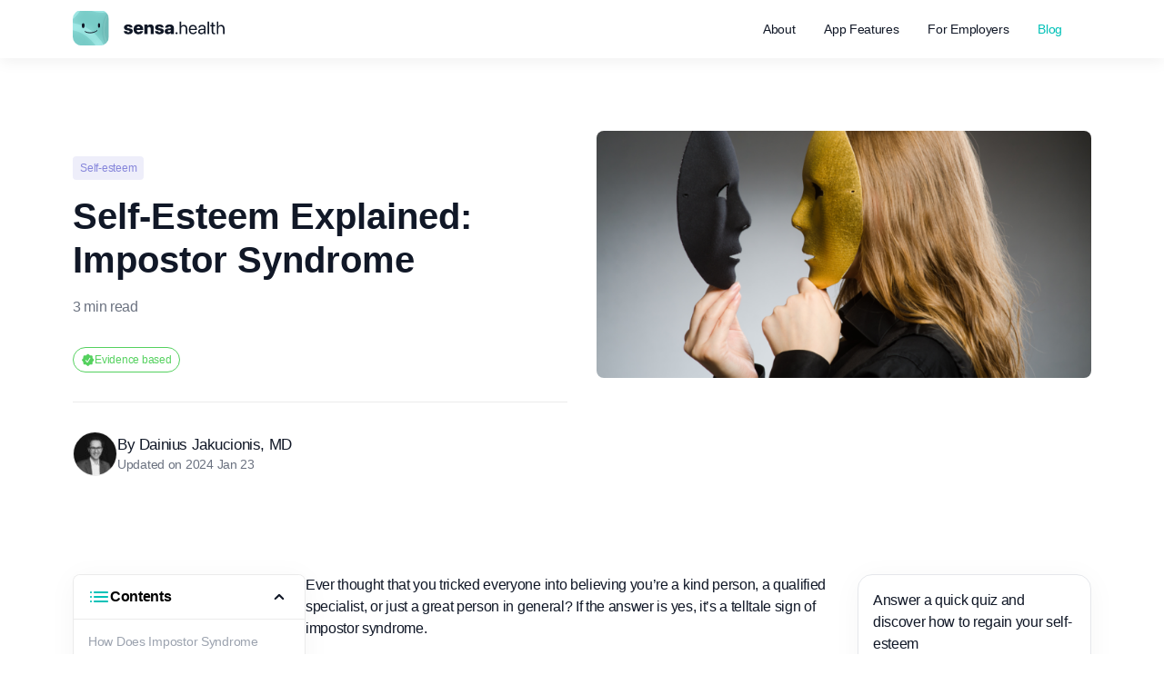

--- FILE ---
content_type: text/html; charset=UTF-8
request_url: https://sensa.health/blog/self-esteem-explained-impostor-syndrome/
body_size: 18940
content:
<!DOCTYPE html>
<html lang="en-US" style="margin-top: 0 !important;">

<head>
    <meta charset="UTF-8">
    <meta name="viewport" content="width=device-width, initial-scale=1, maximum-scale=1">
    <title>Self-Esteem Explained: Impostor Syndrome  | Sensa.health</title>

    <link rel="preconnect" href="https://fonts.googleapis.com">
    <link rel="preconnect" href="https://fonts.gstatic.com" crossorigin>
    <link href="https://fonts.googleapis.com/css2?family=Roboto:wght@400;500;700;900&display=swap" rel="stylesheet">

    <!-- Google Tag Manager -->
    <script>
        (function(w, d, s, l, i) {
            w[l] = w[l] || [];
            w[l].push({
                'gtm.start': new Date().getTime(),
                event: 'gtm.js'
            });
            var f = d.getElementsByTagName(s)[0],
                j = d.createElement(s),
                dl = l != 'dataLayer' ? '&l=' + l : '';
            j.async = true;
            j.src =
                'https://www.googletagmanager.com/gtm.js?id=' + i + dl;
            f.parentNode.insertBefore(j, f);
        })(window, document, 'script', 'dataLayer', 'GTM-P3KW2HB');
    </script>
    <!-- End Google Tag Manager -->

    <!-- Facebook Pixel -->
    <script>
        ! function(f, b, e, v, n, t, s) {
            if (f.fbq) return;
            n = f.fbq = function() {
                n.callMethod ?
                    n.callMethod.apply(n, arguments) : n.queue.push(arguments)
            };
            if (!f._fbq) f._fbq = n;
            n.push = n;
            n.loaded = !0;
            n.version = '2.0';
            n.queue = [];
            t = b.createElement(e);
            t.async = !0;
            t.src = v;
            s = b.getElementsByTagName(e)[0];
            s.parentNode.insertBefore(t, s)
        }(window,
            document, 'script', 'https://connect.facebook.net/en_US/fbevents.js');
        fbq('init', '503954524230963');
        fbq('init', '182991493502936');
    </script>

    <!-- Hyros -->
    <script async="">
        (function() {
            var head = document.head;
            var script = document.createElement('script');
            script.type = 'text/javascript';
            script.src = "https://180762.tracking.hyros.com/v1/lst/universal-script?ph=8435d67f891b81424843a08ad14bad5fa8638ba1376d5297dccf3162d0666b12&tag=!tracking";
            head.appendChild(script);
        }())
    </script>

    <script data-cfasync="false" data-no-defer="1" data-no-minify="1" data-no-optimize="1">var ewww_webp_supported=!1;function check_webp_feature(A,e){var w;e=void 0!==e?e:function(){},ewww_webp_supported?e(ewww_webp_supported):((w=new Image).onload=function(){ewww_webp_supported=0<w.width&&0<w.height,e&&e(ewww_webp_supported)},w.onerror=function(){e&&e(!1)},w.src="data:image/webp;base64,"+{alpha:"UklGRkoAAABXRUJQVlA4WAoAAAAQAAAAAAAAAAAAQUxQSAwAAAARBxAR/Q9ERP8DAABWUDggGAAAABQBAJ0BKgEAAQAAAP4AAA3AAP7mtQAAAA=="}[A])}check_webp_feature("alpha");</script><script data-cfasync="false" data-no-defer="1" data-no-minify="1" data-no-optimize="1">var Arrive=function(c,w){"use strict";if(c.MutationObserver&&"undefined"!=typeof HTMLElement){var r,a=0,u=(r=HTMLElement.prototype.matches||HTMLElement.prototype.webkitMatchesSelector||HTMLElement.prototype.mozMatchesSelector||HTMLElement.prototype.msMatchesSelector,{matchesSelector:function(e,t){return e instanceof HTMLElement&&r.call(e,t)},addMethod:function(e,t,r){var a=e[t];e[t]=function(){return r.length==arguments.length?r.apply(this,arguments):"function"==typeof a?a.apply(this,arguments):void 0}},callCallbacks:function(e,t){t&&t.options.onceOnly&&1==t.firedElems.length&&(e=[e[0]]);for(var r,a=0;r=e[a];a++)r&&r.callback&&r.callback.call(r.elem,r.elem);t&&t.options.onceOnly&&1==t.firedElems.length&&t.me.unbindEventWithSelectorAndCallback.call(t.target,t.selector,t.callback)},checkChildNodesRecursively:function(e,t,r,a){for(var i,n=0;i=e[n];n++)r(i,t,a)&&a.push({callback:t.callback,elem:i}),0<i.childNodes.length&&u.checkChildNodesRecursively(i.childNodes,t,r,a)},mergeArrays:function(e,t){var r,a={};for(r in e)e.hasOwnProperty(r)&&(a[r]=e[r]);for(r in t)t.hasOwnProperty(r)&&(a[r]=t[r]);return a},toElementsArray:function(e){return e=void 0!==e&&("number"!=typeof e.length||e===c)?[e]:e}}),e=(l.prototype.addEvent=function(e,t,r,a){a={target:e,selector:t,options:r,callback:a,firedElems:[]};return this._beforeAdding&&this._beforeAdding(a),this._eventsBucket.push(a),a},l.prototype.removeEvent=function(e){for(var t,r=this._eventsBucket.length-1;t=this._eventsBucket[r];r--)e(t)&&(this._beforeRemoving&&this._beforeRemoving(t),(t=this._eventsBucket.splice(r,1))&&t.length&&(t[0].callback=null))},l.prototype.beforeAdding=function(e){this._beforeAdding=e},l.prototype.beforeRemoving=function(e){this._beforeRemoving=e},l),t=function(i,n){var o=new e,l=this,s={fireOnAttributesModification:!1};return o.beforeAdding(function(t){var e=t.target;e!==c.document&&e!==c||(e=document.getElementsByTagName("html")[0]);var r=new MutationObserver(function(e){n.call(this,e,t)}),a=i(t.options);r.observe(e,a),t.observer=r,t.me=l}),o.beforeRemoving(function(e){e.observer.disconnect()}),this.bindEvent=function(e,t,r){t=u.mergeArrays(s,t);for(var a=u.toElementsArray(this),i=0;i<a.length;i++)o.addEvent(a[i],e,t,r)},this.unbindEvent=function(){var r=u.toElementsArray(this);o.removeEvent(function(e){for(var t=0;t<r.length;t++)if(this===w||e.target===r[t])return!0;return!1})},this.unbindEventWithSelectorOrCallback=function(r){var a=u.toElementsArray(this),i=r,e="function"==typeof r?function(e){for(var t=0;t<a.length;t++)if((this===w||e.target===a[t])&&e.callback===i)return!0;return!1}:function(e){for(var t=0;t<a.length;t++)if((this===w||e.target===a[t])&&e.selector===r)return!0;return!1};o.removeEvent(e)},this.unbindEventWithSelectorAndCallback=function(r,a){var i=u.toElementsArray(this);o.removeEvent(function(e){for(var t=0;t<i.length;t++)if((this===w||e.target===i[t])&&e.selector===r&&e.callback===a)return!0;return!1})},this},i=new function(){var s={fireOnAttributesModification:!1,onceOnly:!1,existing:!1};function n(e,t,r){return!(!u.matchesSelector(e,t.selector)||(e._id===w&&(e._id=a++),-1!=t.firedElems.indexOf(e._id)))&&(t.firedElems.push(e._id),!0)}var c=(i=new t(function(e){var t={attributes:!1,childList:!0,subtree:!0};return e.fireOnAttributesModification&&(t.attributes=!0),t},function(e,i){e.forEach(function(e){var t=e.addedNodes,r=e.target,a=[];null!==t&&0<t.length?u.checkChildNodesRecursively(t,i,n,a):"attributes"===e.type&&n(r,i)&&a.push({callback:i.callback,elem:r}),u.callCallbacks(a,i)})})).bindEvent;return i.bindEvent=function(e,t,r){t=void 0===r?(r=t,s):u.mergeArrays(s,t);var a=u.toElementsArray(this);if(t.existing){for(var i=[],n=0;n<a.length;n++)for(var o=a[n].querySelectorAll(e),l=0;l<o.length;l++)i.push({callback:r,elem:o[l]});if(t.onceOnly&&i.length)return r.call(i[0].elem,i[0].elem);setTimeout(u.callCallbacks,1,i)}c.call(this,e,t,r)},i},o=new function(){var a={};function i(e,t){return u.matchesSelector(e,t.selector)}var n=(o=new t(function(){return{childList:!0,subtree:!0}},function(e,r){e.forEach(function(e){var t=e.removedNodes,e=[];null!==t&&0<t.length&&u.checkChildNodesRecursively(t,r,i,e),u.callCallbacks(e,r)})})).bindEvent;return o.bindEvent=function(e,t,r){t=void 0===r?(r=t,a):u.mergeArrays(a,t),n.call(this,e,t,r)},o};d(HTMLElement.prototype),d(NodeList.prototype),d(HTMLCollection.prototype),d(HTMLDocument.prototype),d(Window.prototype);var n={};return s(i,n,"unbindAllArrive"),s(o,n,"unbindAllLeave"),n}function l(){this._eventsBucket=[],this._beforeAdding=null,this._beforeRemoving=null}function s(e,t,r){u.addMethod(t,r,e.unbindEvent),u.addMethod(t,r,e.unbindEventWithSelectorOrCallback),u.addMethod(t,r,e.unbindEventWithSelectorAndCallback)}function d(e){e.arrive=i.bindEvent,s(i,e,"unbindArrive"),e.leave=o.bindEvent,s(o,e,"unbindLeave")}}(window,void 0),ewww_webp_supported=!1;function check_webp_feature(e,t){var r;ewww_webp_supported?t(ewww_webp_supported):((r=new Image).onload=function(){ewww_webp_supported=0<r.width&&0<r.height,t(ewww_webp_supported)},r.onerror=function(){t(!1)},r.src="data:image/webp;base64,"+{alpha:"UklGRkoAAABXRUJQVlA4WAoAAAAQAAAAAAAAAAAAQUxQSAwAAAARBxAR/Q9ERP8DAABWUDggGAAAABQBAJ0BKgEAAQAAAP4AAA3AAP7mtQAAAA==",animation:"UklGRlIAAABXRUJQVlA4WAoAAAASAAAAAAAAAAAAQU5JTQYAAAD/////AABBTk1GJgAAAAAAAAAAAAAAAAAAAGQAAABWUDhMDQAAAC8AAAAQBxAREYiI/gcA"}[e])}function ewwwLoadImages(e){if(e){for(var t=document.querySelectorAll(".batch-image img, .image-wrapper a, .ngg-pro-masonry-item a, .ngg-galleria-offscreen-seo-wrapper a"),r=0,a=t.length;r<a;r++)ewwwAttr(t[r],"data-src",t[r].getAttribute("data-webp")),ewwwAttr(t[r],"data-thumbnail",t[r].getAttribute("data-webp-thumbnail"));for(var i=document.querySelectorAll(".rev_slider ul li"),r=0,a=i.length;r<a;r++){ewwwAttr(i[r],"data-thumb",i[r].getAttribute("data-webp-thumb"));for(var n=1;n<11;)ewwwAttr(i[r],"data-param"+n,i[r].getAttribute("data-webp-param"+n)),n++}for(r=0,a=(i=document.querySelectorAll(".rev_slider img")).length;r<a;r++)ewwwAttr(i[r],"data-lazyload",i[r].getAttribute("data-webp-lazyload"));for(var o=document.querySelectorAll("div.woocommerce-product-gallery__image"),r=0,a=o.length;r<a;r++)ewwwAttr(o[r],"data-thumb",o[r].getAttribute("data-webp-thumb"))}for(var l=document.querySelectorAll("video"),r=0,a=l.length;r<a;r++)ewwwAttr(l[r],"poster",e?l[r].getAttribute("data-poster-webp"):l[r].getAttribute("data-poster-image"));for(var s,c=document.querySelectorAll("img.ewww_webp_lazy_load"),r=0,a=c.length;r<a;r++)e&&(ewwwAttr(c[r],"data-lazy-srcset",c[r].getAttribute("data-lazy-srcset-webp")),ewwwAttr(c[r],"data-srcset",c[r].getAttribute("data-srcset-webp")),ewwwAttr(c[r],"data-lazy-src",c[r].getAttribute("data-lazy-src-webp")),ewwwAttr(c[r],"data-src",c[r].getAttribute("data-src-webp")),ewwwAttr(c[r],"data-orig-file",c[r].getAttribute("data-webp-orig-file")),ewwwAttr(c[r],"data-medium-file",c[r].getAttribute("data-webp-medium-file")),ewwwAttr(c[r],"data-large-file",c[r].getAttribute("data-webp-large-file")),null!=(s=c[r].getAttribute("srcset"))&&!1!==s&&s.includes("R0lGOD")&&ewwwAttr(c[r],"src",c[r].getAttribute("data-lazy-src-webp"))),c[r].className=c[r].className.replace(/\bewww_webp_lazy_load\b/,"");for(var w=document.querySelectorAll(".ewww_webp"),r=0,a=w.length;r<a;r++)e?(ewwwAttr(w[r],"srcset",w[r].getAttribute("data-srcset-webp")),ewwwAttr(w[r],"src",w[r].getAttribute("data-src-webp")),ewwwAttr(w[r],"data-orig-file",w[r].getAttribute("data-webp-orig-file")),ewwwAttr(w[r],"data-medium-file",w[r].getAttribute("data-webp-medium-file")),ewwwAttr(w[r],"data-large-file",w[r].getAttribute("data-webp-large-file")),ewwwAttr(w[r],"data-large_image",w[r].getAttribute("data-webp-large_image")),ewwwAttr(w[r],"data-src",w[r].getAttribute("data-webp-src"))):(ewwwAttr(w[r],"srcset",w[r].getAttribute("data-srcset-img")),ewwwAttr(w[r],"src",w[r].getAttribute("data-src-img"))),w[r].className=w[r].className.replace(/\bewww_webp\b/,"ewww_webp_loaded");window.jQuery&&jQuery.fn.isotope&&jQuery.fn.imagesLoaded&&(jQuery(".fusion-posts-container-infinite").imagesLoaded(function(){jQuery(".fusion-posts-container-infinite").hasClass("isotope")&&jQuery(".fusion-posts-container-infinite").isotope()}),jQuery(".fusion-portfolio:not(.fusion-recent-works) .fusion-portfolio-wrapper").imagesLoaded(function(){jQuery(".fusion-portfolio:not(.fusion-recent-works) .fusion-portfolio-wrapper").isotope()}))}function ewwwWebPInit(e){ewwwLoadImages(e),ewwwNggLoadGalleries(e),document.arrive(".ewww_webp",function(){ewwwLoadImages(e)}),document.arrive(".ewww_webp_lazy_load",function(){ewwwLoadImages(e)}),document.arrive("videos",function(){ewwwLoadImages(e)}),"loading"==document.readyState?document.addEventListener("DOMContentLoaded",ewwwJSONParserInit):("undefined"!=typeof galleries&&ewwwNggParseGalleries(e),ewwwWooParseVariations(e))}function ewwwAttr(e,t,r){null!=r&&!1!==r&&e.setAttribute(t,r)}function ewwwJSONParserInit(){"undefined"!=typeof galleries&&check_webp_feature("alpha",ewwwNggParseGalleries),check_webp_feature("alpha",ewwwWooParseVariations)}function ewwwWooParseVariations(e){if(e)for(var t=document.querySelectorAll("form.variations_form"),r=0,a=t.length;r<a;r++){var i=t[r].getAttribute("data-product_variations"),n=!1;try{for(var o in i=JSON.parse(i))void 0!==i[o]&&void 0!==i[o].image&&(void 0!==i[o].image.src_webp&&(i[o].image.src=i[o].image.src_webp,n=!0),void 0!==i[o].image.srcset_webp&&(i[o].image.srcset=i[o].image.srcset_webp,n=!0),void 0!==i[o].image.full_src_webp&&(i[o].image.full_src=i[o].image.full_src_webp,n=!0),void 0!==i[o].image.gallery_thumbnail_src_webp&&(i[o].image.gallery_thumbnail_src=i[o].image.gallery_thumbnail_src_webp,n=!0),void 0!==i[o].image.thumb_src_webp&&(i[o].image.thumb_src=i[o].image.thumb_src_webp,n=!0));n&&ewwwAttr(t[r],"data-product_variations",JSON.stringify(i))}catch(e){}}}function ewwwNggParseGalleries(e){if(e)for(var t in galleries){var r=galleries[t];galleries[t].images_list=ewwwNggParseImageList(r.images_list)}}function ewwwNggLoadGalleries(e){e&&document.addEventListener("ngg.galleria.themeadded",function(e,t){window.ngg_galleria._create_backup=window.ngg_galleria.create,window.ngg_galleria.create=function(e,t){var r=$(e).data("id");return galleries["gallery_"+r].images_list=ewwwNggParseImageList(galleries["gallery_"+r].images_list),window.ngg_galleria._create_backup(e,t)}})}function ewwwNggParseImageList(e){for(var t in e){var r=e[t];if(void 0!==r["image-webp"]&&(e[t].image=r["image-webp"],delete e[t]["image-webp"]),void 0!==r["thumb-webp"]&&(e[t].thumb=r["thumb-webp"],delete e[t]["thumb-webp"]),void 0!==r.full_image_webp&&(e[t].full_image=r.full_image_webp,delete e[t].full_image_webp),void 0!==r.srcsets)for(var a in r.srcsets)nggSrcset=r.srcsets[a],void 0!==r.srcsets[a+"-webp"]&&(e[t].srcsets[a]=r.srcsets[a+"-webp"],delete e[t].srcsets[a+"-webp"]);if(void 0!==r.full_srcsets)for(var i in r.full_srcsets)nggFSrcset=r.full_srcsets[i],void 0!==r.full_srcsets[i+"-webp"]&&(e[t].full_srcsets[i]=r.full_srcsets[i+"-webp"],delete e[t].full_srcsets[i+"-webp"])}return e}check_webp_feature("alpha",ewwwWebPInit);</script><meta name="dc.title" content="Impostor Syndrome : Self-Esteem Explained | Sensa.health">
<meta name="dc.description" content="From Self-Doubt to Self-Confidence: Overcoming Impostor Syndrome and Achieving Your Goals.">
<meta name="dc.relation" content="https://sensa.health/blog/self-esteem-explained-impostor-syndrome/">
<meta name="dc.source" content="https://sensa.health/blog/">
<meta name="dc.language" content="en_US">
<meta name="description" content="From Self-Doubt to Self-Confidence: Overcoming Impostor Syndrome and Achieving Your Goals.">
<meta name="thumbnail" content="https://sensa.health/blog/app/uploads/2023/03/31.-Impostor-150x150.png">
<meta name="robots" content="index, follow">
<meta name="googlebot" content="index, follow, max-snippet:-1, max-image-preview:large, max-video-preview:-1">
<meta name="bingbot" content="index, follow, max-snippet:-1, max-image-preview:large, max-video-preview:-1">
<link rel="canonical" href="https://sensa.health/blog/self-esteem-explained-impostor-syndrome/">
<meta property="og:url" content="https://sensa.health/blog/self-esteem-explained-impostor-syndrome/">
<meta property="og:site_name" content="Sensa.health">
<meta property="og:locale" content="en_US">
<meta property="og:type" content="article">
<meta property="article:author" content="https://www.facebook.com/mysensa.health">
<meta property="article:publisher" content="https://www.facebook.com/mysensa.health">
<meta property="article:section" content="Self-esteem">
<meta property="article:tag" content="Self-esteem">
<meta property="og:title" content="Impostor Syndrome : Self-Esteem Explained | Sensa.health">
<meta property="og:description" content="From Self-Doubt to Self-Confidence: Overcoming Impostor Syndrome and Achieving Your Goals.">
<meta property="og:image" content="https://sensa.health/blog/app/uploads/2023/03/31.-Impostor.png">
<meta property="og:image:secure_url" content="https://sensa.health/blog/app/uploads/2023/03/31.-Impostor.png">
<meta property="og:image:width" content="1200">
<meta property="og:image:height" content="600">
<meta property="og:image:alt" content="Impostor syndrome affecting a person">
<meta property="fb:pages" content="">
<meta property="fb:admins" content="">
<meta property="fb:app_id" content="">
<meta name="twitter:card" content="summary">
<meta name="twitter:site" content="https://twitter.com/SensaHealth">
<meta name="twitter:creator" content="https://twitter.com/SensaHealth">
<meta name="twitter:title" content="Impostor Syndrome : Self-Esteem Explained | Sensa.health">
<meta name="twitter:description" content="From Self-Doubt to Self-Confidence: Overcoming Impostor Syndrome and Achieving Your Goals.">
<meta name="twitter:image" content="https://sensa.health/blog/app/uploads/2023/03/31.-Impostor-1024x512.png">
<link rel='dns-prefetch' href='//cdn.jsdelivr.net' />
<script type="application/ld+json">{"@context":"https:\/\/schema.org\/","@type":"Article","datePublished":"2023-03-09T07:56:19+00:00","dateModified":"2024-01-23T08:00:24+00:00","mainEntityOfPage":{"@type":"WebPage","@id":"https:\/\/sensa.health\/blog\/self-esteem-explained-impostor-syndrome"},"headline":"Self-Esteem Explained: Impostor Syndrome\u00a0","author":{"@type":"Person","name":"Vilte Raudoniute","url":"https:\/\/sensa.health\/blog\/author\/vilter\/"},"image":{"@type":"ImageObject","url":"https:\/\/sensa.health\/blog\/app\/uploads\/2023\/03\/31.-Impostor.png"},"publisher":{"@type":"Organization","name":"Sensa Health","logo":{"@type":"ImageObject","url":"https:\/\/sensa.health\/blog\/app\/themes\/cardi\/assets\/images\/logo.svg","width":"","height":""},"sameAs":["https:\/\/www.facebook.com\/mysensa.health","https:\/\/twitter.com\/https:\/\/twitter.com\/SensaHealth","https:\/\/www.pinterest.com\/sensahealth\/","https:\/\/www.instagram.com\/mysensa.health\/","https:\/\/www.youtube.com\/@sensa.health"]},"description":"Ever thought that you tricked everyone into believing you\u2019re a kind person, a qualified specialist, or just a great person in general? If the answer is yes, it\u2019s a telltale sign of impostor syndrome. Impostor syndrome is a psychological phenomenon where a person doubts their abilities and qualities despite the&hellip;"}</script>
<script type="application/ld+json">{"@context":"https:\/\/schema.org","name":"Breadcrumb","@type":"BreadcrumbList","itemListElement":[{"@type":"ListItem","position":1,"item":{"@type":"WebPage","id":"https:\/\/sensa.health\/blog#webpage","url":"https:\/\/sensa.health\/blog","name":"Home"}},{"@type":"ListItem","position":2,"item":{"@type":"WebPage","id":"https:\/\/sensa.health\/blog\/category\/self-esteem\/#webpage","url":"https:\/\/sensa.health\/blog\/category\/self-esteem\/","name":"Self-esteem"}},{"@type":"ListItem","position":3,"item":{"@type":"WebPage","id":"https:\/\/sensa.health\/blog\/self-esteem-explained-impostor-syndrome\/#webpage","url":"https:\/\/sensa.health\/blog\/self-esteem-explained-impostor-syndrome\/","name":"Self-Esteem Explained: Impostor Syndrome\u00a0"}}]}</script>
<link rel='stylesheet' id='wp-block-library-css' href='https://sensa.health/blog/wp/wp-includes/css/dist/block-library/style.min.css?ver=6.4.1' type='text/css' media='all' />
<style id='wpseopress-local-business-style-inline-css' type='text/css'>
span.wp-block-wpseopress-local-business-field{margin-right:8px}

</style>
<link rel='stylesheet' id='mpp_gutenberg-css' href='https://sensa.health/blog/app/uploads/hummingbird-assets/ce6ecb4f73c5220d6400a5010a8df817.css' type='text/css' media='all' />
<style id='classic-theme-styles-inline-css' type='text/css'>
/*! This file is auto-generated */
.wp-block-button__link{color:#fff;background-color:#32373c;border-radius:9999px;box-shadow:none;text-decoration:none;padding:calc(.667em + 2px) calc(1.333em + 2px);font-size:1.125em}.wp-block-file__button{background:#32373c;color:#fff;text-decoration:none}
</style>
<style id='global-styles-inline-css' type='text/css'>
body{--wp--preset--color--black: #000000;--wp--preset--color--cyan-bluish-gray: #abb8c3;--wp--preset--color--white: #ffffff;--wp--preset--color--pale-pink: #f78da7;--wp--preset--color--vivid-red: #cf2e2e;--wp--preset--color--luminous-vivid-orange: #ff6900;--wp--preset--color--luminous-vivid-amber: #fcb900;--wp--preset--color--light-green-cyan: #7bdcb5;--wp--preset--color--vivid-green-cyan: #00d084;--wp--preset--color--pale-cyan-blue: #8ed1fc;--wp--preset--color--vivid-cyan-blue: #0693e3;--wp--preset--color--vivid-purple: #9b51e0;--wp--preset--gradient--vivid-cyan-blue-to-vivid-purple: linear-gradient(135deg,rgba(6,147,227,1) 0%,rgb(155,81,224) 100%);--wp--preset--gradient--light-green-cyan-to-vivid-green-cyan: linear-gradient(135deg,rgb(122,220,180) 0%,rgb(0,208,130) 100%);--wp--preset--gradient--luminous-vivid-amber-to-luminous-vivid-orange: linear-gradient(135deg,rgba(252,185,0,1) 0%,rgba(255,105,0,1) 100%);--wp--preset--gradient--luminous-vivid-orange-to-vivid-red: linear-gradient(135deg,rgba(255,105,0,1) 0%,rgb(207,46,46) 100%);--wp--preset--gradient--very-light-gray-to-cyan-bluish-gray: linear-gradient(135deg,rgb(238,238,238) 0%,rgb(169,184,195) 100%);--wp--preset--gradient--cool-to-warm-spectrum: linear-gradient(135deg,rgb(74,234,220) 0%,rgb(151,120,209) 20%,rgb(207,42,186) 40%,rgb(238,44,130) 60%,rgb(251,105,98) 80%,rgb(254,248,76) 100%);--wp--preset--gradient--blush-light-purple: linear-gradient(135deg,rgb(255,206,236) 0%,rgb(152,150,240) 100%);--wp--preset--gradient--blush-bordeaux: linear-gradient(135deg,rgb(254,205,165) 0%,rgb(254,45,45) 50%,rgb(107,0,62) 100%);--wp--preset--gradient--luminous-dusk: linear-gradient(135deg,rgb(255,203,112) 0%,rgb(199,81,192) 50%,rgb(65,88,208) 100%);--wp--preset--gradient--pale-ocean: linear-gradient(135deg,rgb(255,245,203) 0%,rgb(182,227,212) 50%,rgb(51,167,181) 100%);--wp--preset--gradient--electric-grass: linear-gradient(135deg,rgb(202,248,128) 0%,rgb(113,206,126) 100%);--wp--preset--gradient--midnight: linear-gradient(135deg,rgb(2,3,129) 0%,rgb(40,116,252) 100%);--wp--preset--font-size--small: 13px;--wp--preset--font-size--medium: 20px;--wp--preset--font-size--large: 36px;--wp--preset--font-size--x-large: 42px;--wp--preset--spacing--20: 0.44rem;--wp--preset--spacing--30: 0.67rem;--wp--preset--spacing--40: 1rem;--wp--preset--spacing--50: 1.5rem;--wp--preset--spacing--60: 2.25rem;--wp--preset--spacing--70: 3.38rem;--wp--preset--spacing--80: 5.06rem;--wp--preset--shadow--natural: 6px 6px 9px rgba(0, 0, 0, 0.2);--wp--preset--shadow--deep: 12px 12px 50px rgba(0, 0, 0, 0.4);--wp--preset--shadow--sharp: 6px 6px 0px rgba(0, 0, 0, 0.2);--wp--preset--shadow--outlined: 6px 6px 0px -3px rgba(255, 255, 255, 1), 6px 6px rgba(0, 0, 0, 1);--wp--preset--shadow--crisp: 6px 6px 0px rgba(0, 0, 0, 1);}:where(.is-layout-flex){gap: 0.5em;}:where(.is-layout-grid){gap: 0.5em;}body .is-layout-flow > .alignleft{float: left;margin-inline-start: 0;margin-inline-end: 2em;}body .is-layout-flow > .alignright{float: right;margin-inline-start: 2em;margin-inline-end: 0;}body .is-layout-flow > .aligncenter{margin-left: auto !important;margin-right: auto !important;}body .is-layout-constrained > .alignleft{float: left;margin-inline-start: 0;margin-inline-end: 2em;}body .is-layout-constrained > .alignright{float: right;margin-inline-start: 2em;margin-inline-end: 0;}body .is-layout-constrained > .aligncenter{margin-left: auto !important;margin-right: auto !important;}body .is-layout-constrained > :where(:not(.alignleft):not(.alignright):not(.alignfull)){max-width: var(--wp--style--global--content-size);margin-left: auto !important;margin-right: auto !important;}body .is-layout-constrained > .alignwide{max-width: var(--wp--style--global--wide-size);}body .is-layout-flex{display: flex;}body .is-layout-flex{flex-wrap: wrap;align-items: center;}body .is-layout-flex > *{margin: 0;}body .is-layout-grid{display: grid;}body .is-layout-grid > *{margin: 0;}:where(.wp-block-columns.is-layout-flex){gap: 2em;}:where(.wp-block-columns.is-layout-grid){gap: 2em;}:where(.wp-block-post-template.is-layout-flex){gap: 1.25em;}:where(.wp-block-post-template.is-layout-grid){gap: 1.25em;}.has-black-color{color: var(--wp--preset--color--black) !important;}.has-cyan-bluish-gray-color{color: var(--wp--preset--color--cyan-bluish-gray) !important;}.has-white-color{color: var(--wp--preset--color--white) !important;}.has-pale-pink-color{color: var(--wp--preset--color--pale-pink) !important;}.has-vivid-red-color{color: var(--wp--preset--color--vivid-red) !important;}.has-luminous-vivid-orange-color{color: var(--wp--preset--color--luminous-vivid-orange) !important;}.has-luminous-vivid-amber-color{color: var(--wp--preset--color--luminous-vivid-amber) !important;}.has-light-green-cyan-color{color: var(--wp--preset--color--light-green-cyan) !important;}.has-vivid-green-cyan-color{color: var(--wp--preset--color--vivid-green-cyan) !important;}.has-pale-cyan-blue-color{color: var(--wp--preset--color--pale-cyan-blue) !important;}.has-vivid-cyan-blue-color{color: var(--wp--preset--color--vivid-cyan-blue) !important;}.has-vivid-purple-color{color: var(--wp--preset--color--vivid-purple) !important;}.has-black-background-color{background-color: var(--wp--preset--color--black) !important;}.has-cyan-bluish-gray-background-color{background-color: var(--wp--preset--color--cyan-bluish-gray) !important;}.has-white-background-color{background-color: var(--wp--preset--color--white) !important;}.has-pale-pink-background-color{background-color: var(--wp--preset--color--pale-pink) !important;}.has-vivid-red-background-color{background-color: var(--wp--preset--color--vivid-red) !important;}.has-luminous-vivid-orange-background-color{background-color: var(--wp--preset--color--luminous-vivid-orange) !important;}.has-luminous-vivid-amber-background-color{background-color: var(--wp--preset--color--luminous-vivid-amber) !important;}.has-light-green-cyan-background-color{background-color: var(--wp--preset--color--light-green-cyan) !important;}.has-vivid-green-cyan-background-color{background-color: var(--wp--preset--color--vivid-green-cyan) !important;}.has-pale-cyan-blue-background-color{background-color: var(--wp--preset--color--pale-cyan-blue) !important;}.has-vivid-cyan-blue-background-color{background-color: var(--wp--preset--color--vivid-cyan-blue) !important;}.has-vivid-purple-background-color{background-color: var(--wp--preset--color--vivid-purple) !important;}.has-black-border-color{border-color: var(--wp--preset--color--black) !important;}.has-cyan-bluish-gray-border-color{border-color: var(--wp--preset--color--cyan-bluish-gray) !important;}.has-white-border-color{border-color: var(--wp--preset--color--white) !important;}.has-pale-pink-border-color{border-color: var(--wp--preset--color--pale-pink) !important;}.has-vivid-red-border-color{border-color: var(--wp--preset--color--vivid-red) !important;}.has-luminous-vivid-orange-border-color{border-color: var(--wp--preset--color--luminous-vivid-orange) !important;}.has-luminous-vivid-amber-border-color{border-color: var(--wp--preset--color--luminous-vivid-amber) !important;}.has-light-green-cyan-border-color{border-color: var(--wp--preset--color--light-green-cyan) !important;}.has-vivid-green-cyan-border-color{border-color: var(--wp--preset--color--vivid-green-cyan) !important;}.has-pale-cyan-blue-border-color{border-color: var(--wp--preset--color--pale-cyan-blue) !important;}.has-vivid-cyan-blue-border-color{border-color: var(--wp--preset--color--vivid-cyan-blue) !important;}.has-vivid-purple-border-color{border-color: var(--wp--preset--color--vivid-purple) !important;}.has-vivid-cyan-blue-to-vivid-purple-gradient-background{background: var(--wp--preset--gradient--vivid-cyan-blue-to-vivid-purple) !important;}.has-light-green-cyan-to-vivid-green-cyan-gradient-background{background: var(--wp--preset--gradient--light-green-cyan-to-vivid-green-cyan) !important;}.has-luminous-vivid-amber-to-luminous-vivid-orange-gradient-background{background: var(--wp--preset--gradient--luminous-vivid-amber-to-luminous-vivid-orange) !important;}.has-luminous-vivid-orange-to-vivid-red-gradient-background{background: var(--wp--preset--gradient--luminous-vivid-orange-to-vivid-red) !important;}.has-very-light-gray-to-cyan-bluish-gray-gradient-background{background: var(--wp--preset--gradient--very-light-gray-to-cyan-bluish-gray) !important;}.has-cool-to-warm-spectrum-gradient-background{background: var(--wp--preset--gradient--cool-to-warm-spectrum) !important;}.has-blush-light-purple-gradient-background{background: var(--wp--preset--gradient--blush-light-purple) !important;}.has-blush-bordeaux-gradient-background{background: var(--wp--preset--gradient--blush-bordeaux) !important;}.has-luminous-dusk-gradient-background{background: var(--wp--preset--gradient--luminous-dusk) !important;}.has-pale-ocean-gradient-background{background: var(--wp--preset--gradient--pale-ocean) !important;}.has-electric-grass-gradient-background{background: var(--wp--preset--gradient--electric-grass) !important;}.has-midnight-gradient-background{background: var(--wp--preset--gradient--midnight) !important;}.has-small-font-size{font-size: var(--wp--preset--font-size--small) !important;}.has-medium-font-size{font-size: var(--wp--preset--font-size--medium) !important;}.has-large-font-size{font-size: var(--wp--preset--font-size--large) !important;}.has-x-large-font-size{font-size: var(--wp--preset--font-size--x-large) !important;}
.wp-block-navigation a:where(:not(.wp-element-button)){color: inherit;}
:where(.wp-block-post-template.is-layout-flex){gap: 1.25em;}:where(.wp-block-post-template.is-layout-grid){gap: 1.25em;}
:where(.wp-block-columns.is-layout-flex){gap: 2em;}:where(.wp-block-columns.is-layout-grid){gap: 2em;}
.wp-block-pullquote{font-size: 1.5em;line-height: 1.6;}
</style>
<link rel='stylesheet' id='wphb-1-css' href='https://sensa.health/blog/app/uploads/hummingbird-assets/e8a2c477c5a87e77bee579e3b0b9676f.css' type='text/css' media='all' />
<script type="text/javascript" src="https://sensa.health/blog/app/uploads/hummingbird-assets/16b9cc1030aa8851c2caf5a60817e78e.js" id="wphb-2-js"></script>
<script type="text/javascript" id="wphb-3-js-extra">
/* <![CDATA[ */
var WP_Statistics_Tracker_Object = {"hitRequestUrl":"https:\/\/sensa.health\/blog\/wp-json\/wp-statistics\/v2\/hit?wp_statistics_hit_rest=yes&track_all=1&current_page_type=post&current_page_id=443&search_query&page_uri=L3NlbGYtZXN0ZWVtLWV4cGxhaW5lZC1pbXBvc3Rvci1zeW5kcm9tZS8","keepOnlineRequestUrl":"https:\/\/sensa.health\/blog\/wp-json\/wp-statistics\/v2\/online?wp_statistics_hit_rest=yes&track_all=1&current_page_type=post&current_page_id=443&search_query&page_uri=L3NlbGYtZXN0ZWVtLWV4cGxhaW5lZC1pbXBvc3Rvci1zeW5kcm9tZS8","option":{"dntEnabled":false,"cacheCompatibility":false}};
/* ]]> */
</script>
<script type="text/javascript" src="https://sensa.health/blog/app/uploads/hummingbird-assets/d80ca91524b1c3444165de270e6acdf6.js" id="wphb-3-js"></script>
<link rel="https://api.w.org/" href="https://sensa.health/blog/wp-json/" /><link rel="alternate" type="application/json" href="https://sensa.health/blog/wp-json/wp/v2/posts/443" /><link rel="alternate" type="application/json+oembed" href="https://sensa.health/blog/wp-json/oembed/1.0/embed?url=https%3A%2F%2Fsensa.health%2Fblog%2Fself-esteem-explained-impostor-syndrome%2F" />
<link rel="alternate" type="text/xml+oembed" href="https://sensa.health/blog/wp-json/oembed/1.0/embed?url=https%3A%2F%2Fsensa.health%2Fblog%2Fself-esteem-explained-impostor-syndrome%2F&#038;format=xml" />
<!-- Analytics by WP Statistics v14.2 - https://wp-statistics.com/ -->
<noscript><style>.lazyload[data-src]{display:none !important;}</style></noscript><style>.lazyload{background-image:none !important;}.lazyload:before{background-image:none !important;}</style><style>.breadcrumb {list-style: none;margin:0}.breadcrumb li {margin:0;display:inline-block;position:relative;}.breadcrumb li::after{content:' - ';margin-left:5px;margin-right:5px;}.breadcrumb li:last-child::after{display:none}</style><link rel="icon" href="https://sensa.health/blog/app/uploads/2023/07/cropped-icon-512x512-1-32x32.png" sizes="32x32" />
<link rel="icon" href="https://sensa.health/blog/app/uploads/2023/07/cropped-icon-512x512-1-192x192.png" sizes="192x192" />
<link rel="apple-touch-icon" href="https://sensa.health/blog/app/uploads/2023/07/cropped-icon-512x512-1-180x180.png" />
<meta name="msapplication-TileImage" content="https://sensa.health/blog/app/uploads/2023/07/cropped-icon-512x512-1-270x270.png" />
		<style type="text/css" id="wp-custom-css">
			/* adjust tall images */
picture{
	max-height: 500px;
}

/* make blog link in nav colored */
.nav .blog-active a{
	color: #00C1B7 !important;
}

/* change body bg to white */
body{
	background: #ffffff;
}

/* make homepage title less bold */
.posts-block .wrapper h2{
	font-weight: bold;
}

/* disclaimer width adjust */
.bottom-footer p, .bottom-footer .disclaimer{
	max-width: 32rem;
}

.bottom-footer .wrapper{
	gap: 20px;
}

/* fix logo img size if using non-svg  */
footer .top-footer .wrapper .left .logo-social img.mobile{
	width: 40px;
  height: 40px;
}

/* heading fix */
.content h3, .content h3 > *{
	font-weight: 700 !important;
}

/* featured image fix */

.single-post__top .left{
	 max-width: 544px;
   width: 100%;
}
.single-post__top .right img{
	  object-fit: contain;
    height: unset;
}

@media (max-width: 57.5rem){
	.single-post__top .left{
		max-width: 100%;
	}
}		</style>
		
</head>

<body class="">
<script data-cfasync="false" data-no-defer="1" data-no-minify="1" data-no-optimize="1">if(typeof ewww_webp_supported==="undefined"){var ewww_webp_supported=!1}if(ewww_webp_supported){document.body.classList.add("webp-support")}</script>

    <!-- Google Tag Manager (noscript) -->
    <noscript><iframe src="https://www.googletagmanager.com/ns.html?id=GTM-P3KW2HB" height="0" width="0" style="display:none;visibility:hidden"></iframe></noscript>
    <!-- End Google Tag Manager (noscript) -->

    <header>
        <div class="wrapper">
            <a href="https://sensa.health/" class="logo">
                <img src="[data-uri]" data-src="https://sensa.health/blog/app/themes/cardi/assets/images/logo.svg" decoding="async" class="lazyload"><noscript><img src="https://sensa.health/blog/app/themes/cardi/assets/images/logo.svg" data-eio="l"></noscript>
            </a>
            <div class="nav">
                <ul id="navigation" class="menu"><li id="menu-item-253" class="menu-item menu-item-type-custom menu-item-object-custom menu-item-253"><a href="https://sensa.health/about-us/">About</a></li>
<li id="menu-item-87" class="menu-item menu-item-type-custom menu-item-object-custom menu-item-87"><a href="https://sensa.health/app-features/">App Features</a></li>
<li id="menu-item-88" class="menu-item menu-item-type-custom menu-item-object-custom menu-item-88"><a href="https://sensa.health/employers/">For Employers</a></li>
<li id="menu-item-89" class="blog-active menu-item menu-item-type-custom menu-item-object-custom menu-item-home menu-item-89"><a href="https://sensa.health/blog/">Blog</a></li>
</ul>            </div>
            <div class="responsive-btn">
                <span></span>
                <span></span>
                <span></span>
            </div>
        </div>
    </header>

    <div class="responsive-menu">
        <div class="wrap">
            <div class="nav">
                <ul id="navigation" class="menu"><li class="menu-item menu-item-type-custom menu-item-object-custom menu-item-253"><a href="https://sensa.health/about-us/">About</a></li>
<li class="menu-item menu-item-type-custom menu-item-object-custom menu-item-87"><a href="https://sensa.health/app-features/">App Features</a></li>
<li class="menu-item menu-item-type-custom menu-item-object-custom menu-item-88"><a href="https://sensa.health/employers/">For Employers</a></li>
<li class="blog-active menu-item menu-item-type-custom menu-item-object-custom menu-item-home menu-item-89"><a href="https://sensa.health/blog/">Blog</a></li>
</ul>            </div>
        </div>
    </div>

<div class="main single-post">
    
<div class="single-post__top">
    <div class="wrapper">
        <div class="left">
                            <div class="categories">
                                            <a href="https://sensa.health/blog/category/self-esteem/">Self-esteem</a>
                                    </div>
                        <h1>Self-Esteem Explained: Impostor Syndrome </h1>
            <div class="meta">
                <span>3 min read</span>
            </div>
            <div class="green__tag noselect">
                <svg width="15" height="15" viewBox="0 0 15 15" fill="none" xmlns="http://www.w3.org/2000/svg">
                    <path d="M4.1543 12.3496C3.10547 12.3496 2.61914 11.8633 2.61914 10.8145V9.54883C2.61914 9.42578 2.58984 9.34375 2.50195 9.25L1.60547 8.34766C0.867188 7.60938 0.861328 6.92383 1.60547 6.18555L2.50195 5.2832C2.58984 5.19531 2.61914 5.10742 2.61914 4.99023V3.71875C2.61914 2.66406 3.10547 2.18359 4.1543 2.18359H5.42578C5.54297 2.18359 5.63086 2.1543 5.71875 2.06641L6.62109 1.16992C7.35938 0.431641 8.04492 0.425781 8.7832 1.16992L9.68555 2.06641C9.7793 2.1543 9.86133 2.18359 9.98438 2.18359H11.25C12.3047 2.18359 12.7852 2.67578 12.7852 3.71875V4.99023C12.7852 5.10742 12.8203 5.19531 12.9082 5.2832L13.8047 6.18555C14.543 6.92383 14.5488 7.60938 13.8047 8.34766L12.9082 9.25C12.8203 9.34375 12.7852 9.42578 12.7852 9.54883V10.8145C12.7852 11.8691 12.2988 12.3496 11.25 12.3496H9.98438C9.86133 12.3496 9.7793 12.3848 9.68555 12.4727L8.7832 13.3691C8.04492 14.1074 7.35938 14.1133 6.62109 13.3691L5.71875 12.4727C5.63086 12.3848 5.54297 12.3496 5.42578 12.3496H4.1543ZM7.04883 10.1289C7.24805 10.1289 7.41797 10.0352 7.54102 9.84766L10.2949 5.50586C10.3652 5.38867 10.4414 5.25391 10.4414 5.11914C10.4414 4.84961 10.2012 4.67383 9.94922 4.67383C9.79102 4.67383 9.63867 4.76172 9.52734 4.94336L7.02539 8.96289L5.83594 7.42773C5.68945 7.23438 5.56055 7.17578 5.39648 7.17578C5.12695 7.17578 4.92188 7.39258 4.92188 7.66211C4.92188 7.79102 4.97461 7.92578 5.0625 8.04297L6.5332 9.84766C6.68555 10.0527 6.84961 10.1289 7.04883 10.1289Z" fill="#54D15E" />
                </svg>
                Evidence based            </div>
            <div class="author">
                                                    <img src="[data-uri]" alt="Dainius Jakucionis, MD" class="author-img lazyload" data-src="https://sensa.health/blog/app/uploads/2023/07/Dainius-Jakucionis.-Sensa-app-Kilo-health-quotation-jpg-60x60.jpg" decoding="async" width="60" height="60" data-eio-rwidth="60" data-eio-rheight="60"><noscript><img src="https://sensa.health/blog/app/uploads/2023/07/Dainius-Jakucionis.-Sensa-app-Kilo-health-quotation-jpg-60x60.jpg" alt="Dainius Jakucionis, MD" class='author-img' data-eio="l"></noscript>
                                <div class="info">
                    <span>
                        By                        <a href="https://sensa.health/blog/author/dainius-jakucionis/">
                            Dainius Jakucionis, MD                        </a>
                    </span>
                    <span>Updated on 2024 Jan 23</span>
                </div>
            </div>
        </div>
        <div class="right">
                        <img src="[data-uri]" alt="Impostor syndrome affecting a person" class="skip-lazy ewww_webp" data-src-img="https://sensa.health/blog/app/uploads/2023/03/31.-Impostor-700x350.png" data-src-webp="https://sensa.health/blog/app/uploads/2023/03/31.-Impostor-700x350.png.webp" data-eio="j"><noscript><img src="https://sensa.health/blog/app/uploads/2023/03/31.-Impostor-700x350.png" alt="Impostor syndrome affecting a person" class='skip-lazy'></noscript>
        </div>
    </div>
</div>    <div class="single-post__content">
    <div class="wrapper">
                            <div class="sidebar__left">
                <div id="ez-toc-container" class="ez-toc-v2_0_56_1 counter-flat ez-toc-counter ez-toc-grey ez-toc-container-direction">
<div class="ez-toc-title-container">
<span class="ez-toc-title-toggle"></span></div>
    <div class="ez_toc__header">
        <button>
            <svg xmlns="http://www.w3.org/2000/svg" width="24" height="24" viewBox="0 0 24 24" fill="none">
                <path d="M3.70999 16.29C3.61488 16.199 3.50274 16.1276 3.37999 16.08C3.13653 15.98 2.86345 15.98 2.61999 16.08C2.49724 16.1276 2.38509 16.199 2.28999 16.29C2.19895 16.3851 2.12758 16.4972 2.07999 16.62C2.00341 16.8021 1.98249 17.0028 2.01986 17.1968C2.05723 17.3908 2.15123 17.5694 2.28999 17.71C2.38719 17.7983 2.4988 17.8694 2.61999 17.92C2.73969 17.9729 2.86912 18.0002 2.99999 18.0002C3.13086 18.0002 3.26029 17.9729 3.37999 17.92C3.50117 17.8694 3.61279 17.7983 3.70999 17.71C3.84875 17.5694 3.94274 17.3908 3.98012 17.1968C4.01749 17.0028 3.99657 16.8021 3.91999 16.62C3.87239 16.4972 3.80103 16.3851 3.70999 16.29ZM6.99999 8H21C21.2652 8 21.5196 7.89464 21.7071 7.70711C21.8946 7.51957 22 7.26522 22 7C22 6.73478 21.8946 6.48043 21.7071 6.29289C21.5196 6.10536 21.2652 6 21 6H6.99999C6.73477 6 6.48042 6.10536 6.29288 6.29289C6.10535 6.48043 5.99999 6.73478 5.99999 7C5.99999 7.26522 6.10535 7.51957 6.29288 7.70711C6.48042 7.89464 6.73477 8 6.99999 8ZM3.70999 11.29C3.56936 11.1512 3.39079 11.0572 3.1968 11.0199C3.00281 10.9825 2.8021 11.0034 2.61999 11.08C2.4988 11.1306 2.38719 11.2017 2.28999 11.29C2.19895 11.3851 2.12758 11.4972 2.07999 11.62C2.02708 11.7397 1.99976 11.8691 1.99976 12C1.99976 12.1309 2.02708 12.2603 2.07999 12.38C2.13063 12.5012 2.20166 12.6128 2.28999 12.71C2.38719 12.7983 2.4988 12.8694 2.61999 12.92C2.73969 12.9729 2.86912 13.0002 2.99999 13.0002C3.13086 13.0002 3.26029 12.9729 3.37999 12.92C3.50117 12.8694 3.61279 12.7983 3.70999 12.71C3.79832 12.6128 3.86935 12.5012 3.91999 12.38C3.97289 12.2603 4.00022 12.1309 4.00022 12C4.00022 11.8691 3.97289 11.7397 3.91999 11.62C3.87239 11.4972 3.80103 11.3851 3.70999 11.29ZM21 11H6.99999C6.73477 11 6.48042 11.1054 6.29288 11.2929C6.10535 11.4804 5.99999 11.7348 5.99999 12C5.99999 12.2652 6.10535 12.5196 6.29288 12.7071C6.48042 12.8946 6.73477 13 6.99999 13H21C21.2652 13 21.5196 12.8946 21.7071 12.7071C21.8946 12.5196 22 12.2652 22 12C22 11.7348 21.8946 11.4804 21.7071 11.2929C21.5196 11.1054 21.2652 11 21 11ZM3.70999 6.29C3.61488 6.19896 3.50274 6.12759 3.37999 6.08C3.19788 6.00342 2.99716 5.9825 2.80317 6.01987C2.60919 6.05725 2.43061 6.15124 2.28999 6.29C2.20166 6.3872 2.13063 6.49882 2.07999 6.62C2.02708 6.7397 1.99976 6.86913 1.99976 7C1.99976 7.13087 2.02708 7.2603 2.07999 7.38C2.13063 7.50119 2.20166 7.6128 2.28999 7.71C2.38719 7.79833 2.4988 7.86936 2.61999 7.92C2.8021 7.99658 3.00281 8.0175 3.1968 7.98013C3.39079 7.94275 3.56936 7.84876 3.70999 7.71C3.79832 7.6128 3.86935 7.50119 3.91999 7.38C3.97289 7.2603 4.00022 7.13087 4.00022 7C4.00022 6.86913 3.97289 6.7397 3.91999 6.62C3.86935 6.49882 3.79832 6.3872 3.70999 6.29ZM21 16H6.99999C6.73477 16 6.48042 16.1054 6.29288 16.2929C6.10535 16.4804 5.99999 16.7348 5.99999 17C5.99999 17.2652 6.10535 17.5196 6.29288 17.7071C6.48042 17.8946 6.73477 18 6.99999 18H21C21.2652 18 21.5196 17.8946 21.7071 17.7071C21.8946 17.5196 22 17.2652 22 17C22 16.7348 21.8946 16.4804 21.7071 16.2929C21.5196 16.1054 21.2652 16 21 16Z" fill="#00C1B7" />
            </svg>
            <span>Contents</span>
            <svg xmlns="http://www.w3.org/2000/svg" width="24" height="24" viewBox="0 0 24 24" fill="none">
                <path d="M16.9999 9.16994C16.8126 8.98369 16.5591 8.87915 16.2949 8.87915C16.0308 8.87915 15.7773 8.98369 15.5899 9.16994L11.9999 12.7099L8.45995 9.16994C8.27259 8.98369 8.01913 8.87915 7.75495 8.87915C7.49076 8.87915 7.23731 8.98369 7.04995 9.16994C6.95622 9.26291 6.88183 9.37351 6.83106 9.49537C6.78029 9.61723 6.75415 9.74793 6.75415 9.87994C6.75415 10.012 6.78029 10.1427 6.83106 10.2645C6.88183 10.3864 6.95622 10.497 7.04995 10.5899L11.2899 14.8299C11.3829 14.9237 11.4935 14.9981 11.6154 15.0488C11.7372 15.0996 11.8679 15.1257 11.9999 15.1257C12.132 15.1257 12.2627 15.0996 12.3845 15.0488C12.5064 14.9981 12.617 14.9237 12.7099 14.8299L16.9999 10.5899C17.0937 10.497 17.1681 10.3864 17.2188 10.2645C17.2696 10.1427 17.2957 10.012 17.2957 9.87994C17.2957 9.74793 17.2696 9.61723 17.2188 9.49537C17.1681 9.37351 17.0937 9.26291 16.9999 9.16994Z" fill="#111827" />
            </svg>
        </button>
    </div>
<nav><ul class='ez-toc-list ez-toc-list-level-1 ' ><li class='ez-toc-page-1'><a class="ez-toc-link ez-toc-heading-1" href="#how-does-impostor-syndrome-appear" title="How Does Impostor Syndrome Appear?">How Does Impostor Syndrome Appear?</a></li><li class='ez-toc-page-1'><a class="ez-toc-link ez-toc-heading-2" href="#signs-and-strategies-for-healing" title="Signs and Strategies for Healing">Signs and Strategies for Healing</a></li><li class='ez-toc-page-1'><a class="ez-toc-link ez-toc-heading-3" href="#growing-without-impostor-syndrome-holding-you-back" title="Growing Without Impostor Syndrome Holding You Back">Growing Without Impostor Syndrome Holding You Back</a></li></ul></nav></div>
            </div>
                <div class="content text">
            
<p><span style="font-weight: 400;">Ever thought that you tricked everyone into believing you’re a kind person, a qualified specialist, or just a great person in general? If the answer is yes, it’s a telltale sign of impostor syndrome.</span></p>



<p><span style="font-weight: 400;">Impostor syndrome is a psychological phenomenon where a person doubts their abilities and qualities despite the existing evidence of their competence.&nbsp;</span></p>



<p><span style="font-weight: 400;">Hence, the feeling of being a fraud – you feel that you tricked everyone into believing you’re capable of something when in reality, you’re probably more than competent.</span></p>



<p><span style="font-weight: 400;">However, when it comes to impostor syndrome, emotions play a bigger role than logic, making the person blind to the evidence of their abilities.</span></p>



<h2 class="wp-block-heading"><span class="ez-toc-section" id="how-does-impostor-syndrome-appear"></span><span style="font-weight: 400;">How Does Impostor Syndrome Appear?</span><span class="ez-toc-section-end"></span></h2>



<p><span style="font-weight: 400;">Impostor syndrome is closely linked to <a href="https://sensa.health/blog/grow-your-self-esteem-back-without-therapy/" target="_blank" rel="noopener">low self-esteem</a> – individuals who have trouble acknowledging their self-value and lack confidence are more sensitive to this phenomenon.</span></p>



<p><span style="font-weight: 400;">It’s quite common among high-achievers, such as academics, artists, and other types of professionals.&nbsp;</span></p>



<p><span style="font-weight: 400;">Approximately 65% of professionals are estimated to occasionally deal with the feeling of being an impostor.&nbsp;</span></p>



<p><span style="font-weight: 400;">People are often more susceptible to their faults than achievements – they tend to struggle to accept and internalize their successes and accomplishments. This way of thinking paves the way for impostor syndrome.&nbsp;</span></p>



<h2 class="wp-block-heading"><span class="ez-toc-section" id="signs-and-strategies-for-healing"></span><span style="font-weight: 400;">Signs and Strategies for Healing</span><span class="ez-toc-section-end"></span></h2>



<p><span style="font-weight: 400;">Impostor syndrome can manifest in various ways, such as <a href="https://sensa.health/blog/grounding-techniques-to-relieve-stress-and-anxiety/" target="_blank" rel="noopener">anxiety</a>, self-doubt, and even self-sabotage.&nbsp;</span></p>



<p><span style="font-weight: 400;">In many cases, prolonged feelings of self-doubt can lead to <a href="https://sensa.health/blog/self-confidence-vs-self-esteem-the-differences-similarities-and-ideas-for-improvement/" target="_blank" rel="noopener">decreased confidence</a>, missed career opportunities, and even burnout.&nbsp;</span></p>



<p><span style="font-weight: 400;">As a self-esteem issue, impostor syndrome can be eliminated with the right tools and a change of mindset. The first step is to acknowledge it and take action.</span></p>



<h3 class="wp-block-heading"><span style="font-weight: 400;">#1 Accept your feelings</span></h3>



<p><span style="font-weight: 400;">Even if you sometimes feel like an impostor, it does not mean that you are one. However, guilt and self-doubt can be upsetting and overwhelming.&nbsp;</span></p>



<p><span style="font-weight: 400;">Don’t try to invalidate your feelings – sit down with them and explore where they come from and what made you feel this way.</span></p>



<p><span style="font-weight: 400;">Some people can find it difficult to accept their accomplishments because of their upbringing – an unsupportive or abusive childhood environment can affect how you feel about yourself.</span></p>



<h3 class="wp-block-heading"><span style="font-weight: 400;">#2 Reframe your thoughts</span></h3>



<p><span style="font-weight: 400;">Loads of individuals experience impostor syndrome – even the ones you think are well accomplished.&nbsp;&nbsp;</span></p>



<p><span style="font-weight: 400;">If you feel like a fraud or simply lucky most of the time, try reframing your thoughts. If you do well 7 times out of 10, it’s probably your skills and competence paving your way to success rather than mere luck.</span></p>



<p><span style="font-weight: 400;">A way to actively associate your achievements with your skills is by writing down a list of them. This could be anything from receiving good grades at school to winning multiple competitions in your area of expertise.</span></p>



<p><span style="font-weight: 400;">You can also ask other people for feedback – hearing what people think about you can rewire your own thoughts about yourself.</span></p>



<h3 class="wp-block-heading"><span style="font-weight: 400;">#3 Practice self-compassion</span></h3>



<p><span style="font-weight: 400;">Give yourself a break and live in the moment – you wouldn’t be where you are in life if it wasn’t for bigger or smaller personal wins.</span></p>



<p><span style="font-weight: 400;">Moreover, don’t try to compare your journey to someone else’s. While having a successful business by your 30s might look like a huge achievement to you, the definition of success is fluid and means different things to each person. Some people probably perceive you as highly successful in some areas!</span></p>



<p><span style="font-weight: 400;">Try to be at peace with yourself and practice compassion if you experience downfalls. Setbacks happen to everybody, and it doesn’t mean that you’re a fraud.&nbsp;</span></p>



<h2 class="wp-block-heading"><span class="ez-toc-section" id="growing-without-impostor-syndrome-holding-you-back"></span><span style="font-weight: 400;">Growing Without Impostor Syndrome Holding You Back</span><span class="ez-toc-section-end"></span></h2>



<p><span style="font-weight: 400;">Impostor syndrome is a common experience, and if that’s comforting, you’re not the only one with it. While being realistic about your abilities can hinder personal growth and stop you from experiencing an inflated sense of accomplishment, usually, impostor syndrome holds us back from our true potential.</span></p>



<p><span style="font-weight: 400;">It all comes down to self-esteem – by recognizing your negative thinking patterns and addressing past experiences that made you doubt your self-worth, you can boost your self-esteem and keep your inner critic at bay.</span></p>



<p><span style="font-weight: 400;">All in all, success and accomplishments tell a story about your growth and progress rather than perfection. Focus on being the best you can be instead of looming over your mistakes.</span></p>
        </div>
        
<div class="sidebar__right">
    <div class="quiz">
        <div class="text">
            <p>Answer a quick quiz and discover how to regain your self-esteem</p>
        </div>
                    <a class="btn green" href="https://sensa.health/self-esteem/" target="_self">Start the quiz</a>
            <a class="btn green mobile" href="https://sensa.health/self-esteem/" target="_self">Start</a>

            </div>
</div>    </div>
</div>        <div class="author-block">
        <div class="author-block__left">
            <img src="[data-uri]" alt="Dainius Jakucionis, MD" data-src="https://sensa.health/blog/app/uploads/2023/07/Dainius-Jakucionis.-Sensa-app-Kilo-health-quotation-jpg-250x320.jpg" decoding="async" class="lazyload" width="250" height="320" data-eio-rwidth="250" data-eio-rheight="320"><noscript><img src="https://sensa.health/blog/app/uploads/2023/07/Dainius-Jakucionis.-Sensa-app-Kilo-health-quotation-jpg-250x320.jpg" alt="Dainius Jakucionis, MD" data-eio="l"></noscript>
        </div>

        <div class="author-block__right">
            <div class="author-name">
                <span>By</span>
                <a href="https://sensa.health/blog/author/dainius-jakucionis/">
                    Dainius Jakucionis, MD                </a>
            </div>
            <div class="description">
                <p>Dainius is a renowned psychotherapist, holding a Master&#8217;s Degree in Medicine and additional training in Cognitive and Behavioural Therapy.</p>
            </div>
        </div>
    </div>
    
<section class="posts-block related-articles">
    <div class="wrapper">
        <div class="top">
            <h2>Related articles</h2>
        </div>

                    <div class="related-posts swiper">
                <div class="swiper-wrapper">
                                            <div class="swiper-slide">
                            <a href="https://sensa.health/blog/self-care-apps/" class="single post-card">
        <img src="[data-uri]" alt="best self care apps in 2024" class="photo lazyload ewww_webp_lazy_load" data-src="https://sensa.health/blog/app/uploads/2024/01/best-self-care-apps-v2-360x302.png" decoding="async" width="360" height="302" data-eio-rwidth="360" data-eio-rheight="302" data-src-webp="https://sensa.health/blog/app/uploads/2024/01/best-self-care-apps-v2-360x302.png.webp"><noscript><img src="https://sensa.health/blog/app/uploads/2024/01/best-self-care-apps-v2-360x302.png" alt="best self care apps in 2024" class="photo" data-eio="l"></noscript>
    <div class="info">
        <h3>15 Best Self Care Apps in 2024</h3>
        <div class="meta">
            <span>29 min read</span>
            <span>
                <svg xmlns="http://www.w3.org/2000/svg" width="3" height="4" viewBox="0 0 3 4" fill="none">
                    <circle cx="1.5" cy="2" r="1.5" fill="#6B7280" />
                </svg>
            </span>
            <span>2024 Jan 3</span>
        </div>
        <div class="text">
            <p>In the fast-paced world we are living in, it&#8217;s easy to get caught up in the hustle and bustle of daily life, leaving little time for ourselves and&#8230;</p>
        </div>
    </div>
</a>                        </div>
                                            <div class="swiper-slide">
                            <a href="https://sensa.health/blog/how-rebecca-got-her-self-esteem-back-without-spending-big-on-therapy/" class="single post-card">
        <img src="[data-uri]" alt="" class="photo lazyload ewww_webp_lazy_load" data-src="https://sensa.health/blog/app/uploads/2022/07/09.-Rebecca-360x180.png" decoding="async" width="360" height="180" data-eio-rwidth="360" data-eio-rheight="180" data-src-webp="https://sensa.health/blog/app/uploads/2022/07/09.-Rebecca-360x180.png.webp"><noscript><img src="https://sensa.health/blog/app/uploads/2022/07/09.-Rebecca-360x180.png" alt="" class="photo" data-eio="l"></noscript>
    <div class="info">
        <h3>How Rebecca Got Her Self-Esteem Back Without Spending Big on Therapy</h3>
        <div class="meta">
            <span>3 min read</span>
            <span>
                <svg xmlns="http://www.w3.org/2000/svg" width="3" height="4" viewBox="0 0 3 4" fill="none">
                    <circle cx="1.5" cy="2" r="1.5" fill="#6B7280" />
                </svg>
            </span>
            <span>2023 Aug 29</span>
        </div>
        <div class="text">
            <p>You know the feeling – you’re feeling good about yourself for a brief moment, and then boom.&nbsp; Straight back down to Earth. It doesn’t have to be that&#8230;</p>
        </div>
    </div>
</a>                        </div>
                                            <div class="swiper-slide">
                            <a href="https://sensa.health/blog/what-is-self-esteem/" class="single post-card">
        <img src="[data-uri]" alt="A woman standing in front of a mirror" class="photo lazyload ewww_webp_lazy_load" data-src="https://sensa.health/blog/app/uploads/2023/07/self-esteem-360x180.png" decoding="async" width="360" height="180" data-eio-rwidth="360" data-eio-rheight="180" data-src-webp="https://sensa.health/blog/app/uploads/2023/07/self-esteem-360x180.png.webp"><noscript><img src="https://sensa.health/blog/app/uploads/2023/07/self-esteem-360x180.png" alt="A woman standing in front of a mirror" class="photo" data-eio="l"></noscript>
    <div class="info">
        <h3>Comprehensive Guide to Self-Esteem: What it is, Importance, and Strategies to Build it</h3>
        <div class="meta">
            <span>13 min read</span>
            <span>
                <svg xmlns="http://www.w3.org/2000/svg" width="3" height="4" viewBox="0 0 3 4" fill="none">
                    <circle cx="1.5" cy="2" r="1.5" fill="#6B7280" />
                </svg>
            </span>
            <span>2023 Jul 20</span>
        </div>
        <div class="text">
            <p>In today&#8217;s demanding and competitive world, where everyone tries to be the best at something, self-esteem issues have been on the rise – it is estimated that around&#8230;</p>
        </div>
    </div>
</a>                        </div>
                                                        </div>
                <div class="swiper-pagination"></div>
            </div>
            </div>
</section></div>

<footer>
            <div class="top-footer">
            <div class="wrapper">
                <div class="left">
                    <div class="logo-social">
                                                <img src="[data-uri]" alt="" data-src="https://sensa.health/blog/app/uploads/2022/09/sensa-logo.svg" decoding="async" class="lazyload"><noscript><img src="https://sensa.health/blog/app/uploads/2022/09/sensa-logo.svg" alt="" data-eio="l"></noscript>
                        <img src="[data-uri]" alt="" class="mobile lazyload" data-src="https://sensa.health/blog/app/uploads/2022/09/sensa-logo.svg" decoding="async"><noscript><img src="https://sensa.health/blog/app/uploads/2022/09/sensa-logo.svg" alt="" class='mobile' data-eio="l"></noscript>
                        <div class="social">
            <a href="https://www.instagram.com/mysensa.health/">
            <svg xmlns="http://www.w3.org/2000/svg" width="16" height="16" fill="none" class="sc-30611389-1 cwZnxJ">
                <path fill="#111827" d="M8.005 1.442c2.137 0 2.39.01 3.23.047.782.034 1.204.166 1.485.275.372.144.64.319.92.597.28.281.452.547.596.919.11.28.24.706.275 1.484.037.844.047 1.097.047 3.231 0 2.138-.01 2.391-.047 3.232-.034.78-.166 1.203-.275 1.484-.144.372-.319.64-.597.919a2.461 2.461 0 0 1-.919.597c-.28.109-.706.24-1.484.275-.844.037-1.097.046-3.231.046-2.138 0-2.39-.009-3.232-.046-.78-.035-1.203-.166-1.484-.275a2.475 2.475 0 0 1-.919-.597 2.46 2.46 0 0 1-.597-.919c-.109-.281-.24-.706-.275-1.484-.037-.844-.046-1.097-.046-3.232 0-2.137.009-2.39.046-3.231.035-.781.166-1.203.275-1.484.144-.372.32-.641.597-.92a2.46 2.46 0 0 1 .92-.596c.28-.11.705-.24 1.483-.275.841-.037 1.094-.047 3.232-.047zm0-1.44C5.833.002 5.56.01 4.708.048c-.85.038-1.435.175-1.94.372a3.905 3.905 0 0 0-1.42.925 3.92 3.92 0 0 0-.925 1.416C.227 3.27.09 3.85.052 4.7c-.038.857-.047 1.129-.047 3.3 0 2.172.01 2.444.047 3.297.037.85.175 1.435.371 1.941.207.528.479.975.925 1.419.444.444.891.719 1.416.922.51.197 1.09.334 1.94.372.854.037 1.126.046 3.298.046 2.171 0 2.443-.009 3.296-.046.85-.038 1.435-.175 1.941-.372a3.91 3.91 0 0 0 1.416-.922c.443-.444.718-.89.922-1.416.196-.51.334-1.09.372-1.94.037-.854.046-1.125.046-3.297s-.01-2.444-.046-3.297c-.038-.85-.176-1.435-.372-1.94a3.747 3.747 0 0 0-.916-1.423 3.91 3.91 0 0 0-1.416-.922c-.51-.196-1.09-.334-1.94-.371-.857-.041-1.128-.05-3.3-.05z"></path>
                <path fill="#111827" d="M8.005 4.392a4.11 4.11 0 0 0 0 8.219 4.11 4.11 0 0 0 0-8.219zm0 6.775a2.666 2.666 0 1 1 0-5.332 2.666 2.666 0 0 1 0 5.332zM13.236 4.23a.96.96 0 1 1-1.92 0 .96.96 0 0 1 1.92 0z"></path>
            </svg>
        </a>
    
            <a href="https://www.facebook.com/mysensa.health">
            <svg xmlns="http://www.w3.org/2000/svg" width="16" height="16" fill="none" class="sc-30611389-1 cwZnxJ">
                <path fill="#111827" d="M16 8.049a8 8 0 1 0-9.25 7.902v-5.59H4.719V8.05H6.75V6.286c0-2.005 1.194-3.112 3.022-3.112.875 0 1.79.156 1.79.156v1.969h-1.008c-.994 0-1.304.616-1.304 1.25v1.5h2.219l-.355 2.312H9.25v5.59A8.002 8.002 0 0 0 16 8.05z"></path>
            </svg>
        </a>
    
            <a href="https://www.youtube.com/@sensa.health">
            <svg xmlns="http://www.w3.org/2000/svg" width="16" height="16" fill="none" class="sc-30611389-1 cwZnxJ">
                <path fill="#000" d="M8.186 2.413c.85.018 1.857.03 2.864.064.73.026 1.46.075 2.19.126.38.027.763.06 1.124.194.716.265 1.151.776 1.316 1.52.124.561.194 1.13.242 1.704.067.79.088 1.581.074 2.374A20.344 20.344 0 0 1 15.803 11c-.049.332-.092.671-.202.985-.26.74-.804 1.168-1.572 1.31-.545.1-1.098.142-1.65.178-1.474.097-2.95.122-4.427.112a103.22 103.22 0 0 1-2.95-.056 53.185 53.185 0 0 1-2.284-.143c-.334-.026-.675-.06-.996-.15-.771-.222-1.24-.75-1.417-1.532a11.745 11.745 0 0 1-.228-1.659 25.585 25.585 0 0 1-.073-2.477c.012-.721.042-1.441.128-2.157.05-.417.093-.842.205-1.244.225-.808.777-1.301 1.608-1.435.543-.088 1.093-.14 1.642-.179.74-.051 1.482-.083 2.223-.105.74-.022 1.48-.023 2.376-.035zM6.45 5.607V10.4l4.181-2.396-4.181-2.395z"></path>
            </svg>
        </a>
    
            <a href="https://www.pinterest.com/sensahealth/">
            <svg xmlns="http://www.w3.org/2000/svg" width="16" height="16" fill="none" class="sc-30611389-1 cwZnxJ">
                <path fill="#000" d="M5.624 15.642c.096-.164.189-.321.28-.48a7.512 7.512 0 0 0 .837-2.085c.105-.456.236-.907.355-1.36l.017-.057c.007.002.012.002.014.004.24.397.61.62 1.034.768.428.15.868.16 1.312.095 1.064-.155 1.9-.693 2.546-1.536.592-.772.908-1.656 1.029-2.614.071-.565.076-1.13-.04-1.691-.248-1.195-.883-2.136-1.887-2.825-.843-.579-1.787-.852-2.804-.879-.818-.021-1.618.087-2.385.38-1.11.422-1.963 1.142-2.517 2.199A4.733 4.733 0 0 0 2.88 7.7a4.085 4.085 0 0 0 .657 2.311c.23.361.52.664.905.865.049.025.1.047.153.062.071.02.124-.008.154-.076.017-.039.027-.08.037-.122l.208-.843a.24.24 0 0 0-.043-.219 2.689 2.689 0 0 1-.534-1.22c-.215-1.214.13-2.26 1.004-3.122.491-.485 1.097-.765 1.775-.888.65-.12 1.298-.101 1.93.102.971.311 1.646.94 1.995 1.903.156.428.205.874.191 1.329a5.59 5.59 0 0 1-.15 1.168 3.856 3.856 0 0 1-.562 1.3c-.29.416-.652.745-1.138.917-.355.127-.72.17-1.087.05-.59-.195-.914-.757-.766-1.362.104-.423.237-.839.36-1.256.111-.374.228-.745.283-1.132.04-.284.034-.566-.08-.835-.177-.418-.572-.634-1.05-.573-.384.05-.673.257-.897.562-.282.386-.397.826-.408 1.297-.01.423.058.832.22 1.225.01.023.008.055.002.082-.188.799-.378 1.597-.565 2.397-.128.543-.26 1.085-.378 1.63-.084.391-.09.79-.076 1.188.012.33.038.658.058.997a7.797 7.797 0 0 1-2.152-1.265C1.512 12.998.587 11.518.19 9.724c-.803-3.64.976-7.301 4.346-8.93a7.993 7.993 0 0 1 9.644 2.12c2.337 2.825 2.434 6.954.224 9.878a8.002 8.002 0 0 1-8.78 2.85z"></path>
            </svg>
        </a>
    
</div>                    </div>
                    <div class="disclaimer">Disclaimer: Results may vary due to individual differences. In addition, mental self-help apps like Sensa are not a replacement for or a form of therapy, nor are they intended to cure, treat, or diagnose medical conditions, including psychiatric conditions. Please consult a qualified health care provider for a medical treatment plan.</div>
                </div>
                <div class="right">
                    <div class="footer-menu">
                        <div class="menu-footer-container"><ul id="menu-footer" class="footer-menu"><li id="menu-item-285" class="menu-item menu-item-type-custom menu-item-object-custom menu-item-285"><a href="https://sensa.health/subscription-management/">My Subscription</a></li>
<li id="menu-item-287" class="menu-item menu-item-type-custom menu-item-object-custom menu-item-287"><a href="https://sensa.health/privacy-policy/">Privacy Policy</a></li>
<li id="menu-item-286" class="menu-item menu-item-type-custom menu-item-object-custom menu-item-286"><a href="https://sensa.health/contacts/">Contacts</a></li>
<li id="menu-item-288" class="menu-item menu-item-type-custom menu-item-object-custom menu-item-288"><a href="https://sensa.health/terms-of-services/">Terms &#038; Conditions</a></li>
<li id="menu-item-634" class="menu-item menu-item-type-custom menu-item-object-custom menu-item-634"><a href="https://help.sensa.health/hc/?_gl=1*1xeocyj*_ga*MTczODgyNzU1OS4xNjkxMTQ3MDk0*_ga_DV7Z74J0DF*MTY5MjE5ODc3MS4zLjEuMTY5MjIwNjg5Ni40MC4wLjA.">Help Center</a></li>
</ul></div>                    </div>
                    <div class="social">
            <a href="https://www.instagram.com/mysensa.health/">
            <svg xmlns="http://www.w3.org/2000/svg" width="16" height="16" fill="none" class="sc-30611389-1 cwZnxJ">
                <path fill="#111827" d="M8.005 1.442c2.137 0 2.39.01 3.23.047.782.034 1.204.166 1.485.275.372.144.64.319.92.597.28.281.452.547.596.919.11.28.24.706.275 1.484.037.844.047 1.097.047 3.231 0 2.138-.01 2.391-.047 3.232-.034.78-.166 1.203-.275 1.484-.144.372-.319.64-.597.919a2.461 2.461 0 0 1-.919.597c-.28.109-.706.24-1.484.275-.844.037-1.097.046-3.231.046-2.138 0-2.39-.009-3.232-.046-.78-.035-1.203-.166-1.484-.275a2.475 2.475 0 0 1-.919-.597 2.46 2.46 0 0 1-.597-.919c-.109-.281-.24-.706-.275-1.484-.037-.844-.046-1.097-.046-3.232 0-2.137.009-2.39.046-3.231.035-.781.166-1.203.275-1.484.144-.372.32-.641.597-.92a2.46 2.46 0 0 1 .92-.596c.28-.11.705-.24 1.483-.275.841-.037 1.094-.047 3.232-.047zm0-1.44C5.833.002 5.56.01 4.708.048c-.85.038-1.435.175-1.94.372a3.905 3.905 0 0 0-1.42.925 3.92 3.92 0 0 0-.925 1.416C.227 3.27.09 3.85.052 4.7c-.038.857-.047 1.129-.047 3.3 0 2.172.01 2.444.047 3.297.037.85.175 1.435.371 1.941.207.528.479.975.925 1.419.444.444.891.719 1.416.922.51.197 1.09.334 1.94.372.854.037 1.126.046 3.298.046 2.171 0 2.443-.009 3.296-.046.85-.038 1.435-.175 1.941-.372a3.91 3.91 0 0 0 1.416-.922c.443-.444.718-.89.922-1.416.196-.51.334-1.09.372-1.94.037-.854.046-1.125.046-3.297s-.01-2.444-.046-3.297c-.038-.85-.176-1.435-.372-1.94a3.747 3.747 0 0 0-.916-1.423 3.91 3.91 0 0 0-1.416-.922c-.51-.196-1.09-.334-1.94-.371-.857-.041-1.128-.05-3.3-.05z"></path>
                <path fill="#111827" d="M8.005 4.392a4.11 4.11 0 0 0 0 8.219 4.11 4.11 0 0 0 0-8.219zm0 6.775a2.666 2.666 0 1 1 0-5.332 2.666 2.666 0 0 1 0 5.332zM13.236 4.23a.96.96 0 1 1-1.92 0 .96.96 0 0 1 1.92 0z"></path>
            </svg>
        </a>
    
            <a href="https://www.facebook.com/mysensa.health">
            <svg xmlns="http://www.w3.org/2000/svg" width="16" height="16" fill="none" class="sc-30611389-1 cwZnxJ">
                <path fill="#111827" d="M16 8.049a8 8 0 1 0-9.25 7.902v-5.59H4.719V8.05H6.75V6.286c0-2.005 1.194-3.112 3.022-3.112.875 0 1.79.156 1.79.156v1.969h-1.008c-.994 0-1.304.616-1.304 1.25v1.5h2.219l-.355 2.312H9.25v5.59A8.002 8.002 0 0 0 16 8.05z"></path>
            </svg>
        </a>
    
            <a href="https://www.youtube.com/@sensa.health">
            <svg xmlns="http://www.w3.org/2000/svg" width="16" height="16" fill="none" class="sc-30611389-1 cwZnxJ">
                <path fill="#000" d="M8.186 2.413c.85.018 1.857.03 2.864.064.73.026 1.46.075 2.19.126.38.027.763.06 1.124.194.716.265 1.151.776 1.316 1.52.124.561.194 1.13.242 1.704.067.79.088 1.581.074 2.374A20.344 20.344 0 0 1 15.803 11c-.049.332-.092.671-.202.985-.26.74-.804 1.168-1.572 1.31-.545.1-1.098.142-1.65.178-1.474.097-2.95.122-4.427.112a103.22 103.22 0 0 1-2.95-.056 53.185 53.185 0 0 1-2.284-.143c-.334-.026-.675-.06-.996-.15-.771-.222-1.24-.75-1.417-1.532a11.745 11.745 0 0 1-.228-1.659 25.585 25.585 0 0 1-.073-2.477c.012-.721.042-1.441.128-2.157.05-.417.093-.842.205-1.244.225-.808.777-1.301 1.608-1.435.543-.088 1.093-.14 1.642-.179.74-.051 1.482-.083 2.223-.105.74-.022 1.48-.023 2.376-.035zM6.45 5.607V10.4l4.181-2.396-4.181-2.395z"></path>
            </svg>
        </a>
    
            <a href="https://www.pinterest.com/sensahealth/">
            <svg xmlns="http://www.w3.org/2000/svg" width="16" height="16" fill="none" class="sc-30611389-1 cwZnxJ">
                <path fill="#000" d="M5.624 15.642c.096-.164.189-.321.28-.48a7.512 7.512 0 0 0 .837-2.085c.105-.456.236-.907.355-1.36l.017-.057c.007.002.012.002.014.004.24.397.61.62 1.034.768.428.15.868.16 1.312.095 1.064-.155 1.9-.693 2.546-1.536.592-.772.908-1.656 1.029-2.614.071-.565.076-1.13-.04-1.691-.248-1.195-.883-2.136-1.887-2.825-.843-.579-1.787-.852-2.804-.879-.818-.021-1.618.087-2.385.38-1.11.422-1.963 1.142-2.517 2.199A4.733 4.733 0 0 0 2.88 7.7a4.085 4.085 0 0 0 .657 2.311c.23.361.52.664.905.865.049.025.1.047.153.062.071.02.124-.008.154-.076.017-.039.027-.08.037-.122l.208-.843a.24.24 0 0 0-.043-.219 2.689 2.689 0 0 1-.534-1.22c-.215-1.214.13-2.26 1.004-3.122.491-.485 1.097-.765 1.775-.888.65-.12 1.298-.101 1.93.102.971.311 1.646.94 1.995 1.903.156.428.205.874.191 1.329a5.59 5.59 0 0 1-.15 1.168 3.856 3.856 0 0 1-.562 1.3c-.29.416-.652.745-1.138.917-.355.127-.72.17-1.087.05-.59-.195-.914-.757-.766-1.362.104-.423.237-.839.36-1.256.111-.374.228-.745.283-1.132.04-.284.034-.566-.08-.835-.177-.418-.572-.634-1.05-.573-.384.05-.673.257-.897.562-.282.386-.397.826-.408 1.297-.01.423.058.832.22 1.225.01.023.008.055.002.082-.188.799-.378 1.597-.565 2.397-.128.543-.26 1.085-.378 1.63-.084.391-.09.79-.076 1.188.012.33.038.658.058.997a7.797 7.797 0 0 1-2.152-1.265C1.512 12.998.587 11.518.19 9.724c-.803-3.64.976-7.301 4.346-8.93a7.993 7.993 0 0 1 9.644 2.12c2.337 2.825 2.434 6.954.224 9.878a8.002 8.002 0 0 1-8.78 2.85z"></path>
            </svg>
        </a>
    
</div>                </div>
            </div>
        </div>
        <div class="bottom-footer">
        <div class="wrapper">
            <div class="text">
                <p>© 2023 Sensa. All rights reserved.</p>
            </div>
        </div>
    </div>
</footer>

<script type="text/javascript" id="wphb-4-js-extra">
/* <![CDATA[ */
var ezTOC = {"smooth_scroll":"1","scroll_offset":"60","fallbackIcon":"<span class=\"\"><span style=\"display:none;\">Toggle<\/span><span class=\"ez-toc-icon-toggle-span\"><svg style=\"fill: #999;color:#999\" xmlns=\"http:\/\/www.w3.org\/2000\/svg\" class=\"list-377408\" width=\"20px\" height=\"20px\" viewBox=\"0 0 24 24\" fill=\"none\"><path d=\"M6 6H4v2h2V6zm14 0H8v2h12V6zM4 11h2v2H4v-2zm16 0H8v2h12v-2zM4 16h2v2H4v-2zm16 0H8v2h12v-2z\" fill=\"currentColor\"><\/path><\/svg><svg style=\"fill: #999;color:#999\" class=\"arrow-unsorted-368013\" xmlns=\"http:\/\/www.w3.org\/2000\/svg\" width=\"10px\" height=\"10px\" viewBox=\"0 0 24 24\" version=\"1.2\" baseProfile=\"tiny\"><path d=\"M18.2 9.3l-6.2-6.3-6.2 6.3c-.2.2-.3.4-.3.7s.1.5.3.7c.2.2.4.3.7.3h11c.3 0 .5-.1.7-.3.2-.2.3-.5.3-.7s-.1-.5-.3-.7zM5.8 14.7l6.2 6.3 6.2-6.3c.2-.2.3-.5.3-.7s-.1-.5-.3-.7c-.2-.2-.4-.3-.7-.3h-11c-.3 0-.5.1-.7.3-.2.2-.3.5-.3.7s.1.5.3.7z\"\/><\/svg><\/span><\/span>"};
/* ]]> */
</script>
<script type="text/javascript" id="wphb-4-js-before">
/* <![CDATA[ */
var eio_lazy_vars = {"exactdn_domain":"","skip_autoscale":0,"threshold":0};
/* ]]> */
</script>
<script type="text/javascript" src="https://sensa.health/blog/app/uploads/hummingbird-assets/cce39b54ce5f83961ace6570f5ad5678.js" id="wphb-4-js"></script>
<script type="text/javascript" id="ez-toc-scroll-scriptjs-js-after">
/* <![CDATA[ */
jQuery(document).ready(function(){document.querySelectorAll(".ez-toc-link").forEach(t=>{t=t.replaceWith(t.cloneNode(!0))}),document.querySelectorAll(".ez-toc-section").forEach(t=>{t.setAttribute("ez-toc-data-id","#"+decodeURI(t.getAttribute("id")))}),jQuery("a.ez-toc-link").click(function(){let t=jQuery(this).attr("href"),e=jQuery("#wpadminbar"),i=jQuery("header"),o=0;60>30&&(o=60),e.length&&(o+=e.height()),(i.length&&"fixed"==i.css("position")||"sticky"==i.css("position"))&&(o+=i.height()),jQuery('[ez-toc-data-id="'+decodeURI(t)+'"]').length>0&&(o=jQuery('[ez-toc-data-id="'+decodeURI(t)+'"]').offset().top-o),jQuery("html, body").animate({scrollTop:o},500)})});
jQuery(document).ready(function(){document.querySelectorAll(".ez-toc-link").forEach(t=>{t=t.replaceWith(t.cloneNode(!0))}),document.querySelectorAll(".ez-toc-section").forEach(t=>{t.setAttribute("ez-toc-data-id","#"+decodeURI(t.getAttribute("id")))}),jQuery("a.ez-toc-link").click(function(){let t=jQuery(this).attr("href"),e=jQuery("#wpadminbar"),i=jQuery("header"),o=0;60>30&&(o=60),e.length&&(o+=e.height()),(i.length&&"fixed"==i.css("position")||"sticky"==i.css("position"))&&(o+=i.height()),jQuery('[ez-toc-data-id="'+decodeURI(t)+'"]').length>0&&(o=jQuery('[ez-toc-data-id="'+decodeURI(t)+'"]').offset().top-o),jQuery("html, body").animate({scrollTop:o},500)})});
/* ]]> */
</script>
<script type="text/javascript" src="https://cdn.jsdelivr.net/npm/swiper@11/swiper-bundle.min.js?ver=1.0.294" id="swiper-js"></script>

</body>

</html>

--- FILE ---
content_type: text/css
request_url: https://sensa.health/blog/app/uploads/hummingbird-assets/e8a2c477c5a87e77bee579e3b0b9676f.css
body_size: 12302
content:
/**handles:style,swiper**/
/*! normalize.css v8.0.1 | MIT License | github.com/necolas/normalize.css */html{line-height:1.15;-webkit-text-size-adjust:100%}body{margin:0}main{display:block}hr{box-sizing:content-box;height:0;overflow:visible}pre{font-family:monospace,monospace;font-size:1em}a{background-color:transparent}abbr[title]{border-bottom:none;text-decoration:underline;text-decoration:underline dotted}b,strong{font-weight:bolder}code,kbd,samp{font-family:monospace,monospace;font-size:1em}small{font-size:80%}sub,sup{font-size:75%;line-height:0;position:relative;vertical-align:baseline}sub{bottom:-.25em}sup{top:-.5em}img{border-style:none}button,input,optgroup,select,textarea{font-family:inherit;font-size:100%;line-height:1.15;margin:0}button,input{overflow:visible}button,select{text-transform:none}[type=button],[type=reset],[type=submit],button{-webkit-appearance:button}[type=button]::-moz-focus-inner,[type=reset]::-moz-focus-inner,[type=submit]::-moz-focus-inner,button::-moz-focus-inner{border-style:none;padding:0}[type=button]:-moz-focusring,[type=reset]:-moz-focusring,[type=submit]:-moz-focusring,button:-moz-focusring{outline:.0625rem dotted ButtonText}fieldset{padding:.35em .75em .625em}legend{box-sizing:border-box;color:inherit;display:table;max-width:100%;padding:0;white-space:normal}progress{vertical-align:baseline}textarea{overflow:auto}[type=checkbox],[type=radio]{box-sizing:border-box;padding:0}[type=number]::-webkit-inner-spin-button,[type=number]::-webkit-outer-spin-button{height:auto}[type=search]{-webkit-appearance:textfield;outline-offset:-0.125rem}[type=search]::-webkit-search-decoration{-webkit-appearance:none}::-webkit-file-upload-button{-webkit-appearance:button;font:inherit}details{display:block}summary{display:list-item}template{display:none}[hidden]{display:none}html{font-size:100%;font-family:-apple-system,BlinkMacSystemFont,"avenir next",avenir,"segoe ui","helvetica neue",helvetica,Cantarell,Ubuntu,roboto,noto,arial,sans-serif}*{-webkit-box-sizing:border-box;-moz-box-sizing:border-box;box-sizing:border-box}a{text-decoration:none;color:#111827}h3,h3>*{margin:0;font-size:1.25rem;font-weight:700;line-height:1.5rem}@media (max-width:48rem){h3,h3>*{font-size:1.125rem;line-height:1.5rem}}body{background:#f5f5f5}body.disable-scrolling{height:100%;overflow:hidden}.wrapper{width:calc(100% - 11.25rem);max-width:70rem;margin:0 auto;position:relative}@media (max-width:90rem){.wrapper{width:calc(100% - 7.5rem)}}@media (max-width:80rem){.wrapper{width:calc(100% - 5.625rem)}}@media (max-width:48rem){.wrapper{width:calc(100% - 3.75rem)}}@media (max-width:30rem){.wrapper{width:calc(100% - 2rem)}}body,ol,p,table,ul{font-size:1rem;color:#111827;font-weight:400;font-family:-apple-system,BlinkMacSystemFont,"avenir next",avenir,"segoe ui","helvetica neue",helvetica,Cantarell,Ubuntu,roboto,noto,arial,sans-serif;line-height:1.5}ol{padding-left:1.6875rem}h1{font-size:2.5rem;color:#111827;font-weight:800;font-family:-apple-system,BlinkMacSystemFont,"avenir next",avenir,"segoe ui","helvetica neue",helvetica,Cantarell,Ubuntu,roboto,noto,arial,sans-serif;line-height:3rem;margin:0}@media (max-width:48rem){h1{font-size:1.75rem;line-height:2.25rem}}.all{position:absolute;left:0;top:0;width:100%;height:100%}.vc{position:absolute;top:50%;transform:translateY(-50%);-webkit-transform:translateY(-50%);-moz-transform:translateY(-50%);-o-transform:translateY(-50%);-ms-transform:translateY(-50%)}:focus{outline:0}.text>:first-child{margin-top:0!important}.text>:first-child *{margin-top:0!important}.text>:last-child{margin-bottom:0!important}.text ul{padding-left:1.6875rem}.text a{text-decoration:none}.text h2,.text h2>*{font-size:1.5rem;color:#111827;font-weight:700;font-family:-apple-system,BlinkMacSystemFont,"avenir next",avenir,"segoe ui","helvetica neue",helvetica,Cantarell,Ubuntu,roboto,noto,arial,sans-serif;line-height:1.33;margin:0 0 1rem}.text h2 *,.text h2>* *{font-size:1.5rem;color:#111827;font-weight:700;font-family:-apple-system,BlinkMacSystemFont,"avenir next",avenir,"segoe ui","helvetica neue",helvetica,Cantarell,Ubuntu,roboto,noto,arial,sans-serif;line-height:1.33;font-weight:700!important}b,strong{font-weight:700}body{background:#f5f6f7}.main{padding:5rem 0}@media (max-width:48rem){.main{padding:2.5rem 0;overflow:hidden}}.hide-desktop{display:none!important}@media (max-width:48rem){.hide-desktop{display:block!important}}@media (max-width:48rem){.hide-mobile{display:none!important}}html{overflow-x:hidden}html.disable-scrolling{height:100%;overflow:hidden}.btn{text-decoration:none;display:inline-block;padding:.75rem 1.5rem;font-size:1rem;color:#fff;font-weight:600;font-family:-apple-system,BlinkMacSystemFont,"avenir next",avenir,"segoe ui","helvetica neue",helvetica,Cantarell,Ubuntu,roboto,noto,arial,sans-serif;line-height:1.5;text-align:center;border-radius:.5rem;-webkit-transition:all .2s ease-in-out;-moz-transition:all .2s ease-in-out;-ms-transition:all .2s ease-in-out;-o-transition:all .2s ease-in-out;transition:all .2s ease-in-out;background:var(--main-primary-mint-300,#00c1b7);box-shadow:0 1rem 2rem 0 rgba(0,193,183,.24);height:3rem;letter-spacing:-.02rem}.btn.blue{background:#466c9e}.btn.blue:hover{background:rgba(70,108,158,.8)}.btn.blue-light{background:#009ee5}.btn.blue-light:hover{background:rgba(0,158,229,.8)}.btn:hover{box-shadow:none;opacity:.8}.posts-pagination{margin:2.375rem 0 0}.posts-pagination .navigation.pagination .screen-reader-text{display:none}.posts-pagination .navigation.pagination .nav-links{display:flex;align-items:center;justify-content:center}.posts-pagination .navigation.pagination .nav-links .page-numbers{text-decoration:none;padding:.75rem 1rem;background:#fff;border:.035rem solid #e3e3e3;display:inline-block;font-size:1rem;color:#111827;font-weight:400;font-family:-apple-system,BlinkMacSystemFont,"avenir next",avenir,"segoe ui","helvetica neue",helvetica,Cantarell,Ubuntu,roboto,noto,arial,sans-serif;line-height:1.5}.posts-pagination .navigation.pagination .nav-links .page-numbers.current{background:#f5f5f5;color:#9b9b9b}.posts-pagination .navigation.pagination .nav-links .page-numbers.next{margin:0 0 0 .25rem;padding:.75rem 1.3125rem;border-radius:.5rem}.posts-pagination .navigation.pagination .nav-links .page-numbers.prev{margin:0 .25rem 0 0;padding:.75rem 1.3125rem;border-radius:.5rem}.posts-pagination .navigation.pagination .nav-links .page-numbers.first-number{border-top-left-radius:.5rem;border-bottom-left-radius:.5rem}.posts-pagination .navigation.pagination .nav-links .page-numbers.last-number{border-bottom-right-radius:.5rem;border-top-right-radius:.5rem}.quiz-block .wrapper{display:flex;align-items:center;justify-content:space-between;gap:2rem}@media (max-width:48rem){.quiz-block .wrapper{flex-direction:column;align-items:center;justify-content:flex-start;gap:.5rem}}.quiz-block .wrapper .left{min-width:23.125rem}@media (max-width:48rem){.quiz-block .wrapper .left{min-width:unset;width:100%;order:2}}.quiz-block .wrapper .left h2{font-size:2rem;color:#111827;font-weight:700;font-family:-apple-system,BlinkMacSystemFont,"avenir next",avenir,"segoe ui","helvetica neue",helvetica,Cantarell,Ubuntu,roboto,noto,arial,sans-serif;line-height:2.5rem;margin:0 0 1rem;max-width:24.75rem;width:100%}@media (max-width:48rem){.quiz-block .wrapper .left h2{font-size:1.5rem;line-height:2rem}}.quiz-block .wrapper .left h3{font-size:1rem;color:#111827;font-weight:600;font-family:-apple-system,BlinkMacSystemFont,"avenir next",avenir,"segoe ui","helvetica neue",helvetica,Cantarell,Ubuntu,roboto,noto,arial,sans-serif;line-height:1.5rem;margin:0 0 .75rem}@media (max-width:48rem){.quiz-block .wrapper .left h3{margin:0 0 1rem}}.quiz-block .wrapper .left .btns{display:flex}.quiz-block .wrapper .left .btns .btn{width:12rem}.quiz-block .wrapper .right{max-width:40rem;width:100%}@media (max-width:48rem){.quiz-block .wrapper .right{width:100%;order:1;margin:0}}.quiz-block .wrapper .right img{width:100%;height:100%}.noselect{-webkit-touch-callout:none;-webkit-user-select:none;-khtml-user-select:none;-moz-user-select:none;-ms-user-select:none;user-select:none}header{padding:.75rem 0;background:#fff;box-shadow:0 .25rem 1rem 0 rgba(0,0,0,.06);position:sticky;top:0;left:0;width:100%;z-index:10}header .wrapper{display:flex;align-items:center;justify-content:space-between}header .wrapper .logo{text-decoration:none;display:inline-block}header .wrapper .logo img{width:10.4375rem;height:2.5rem;object-fit:cover;display:block}@media (max-width:64rem){header .wrapper .nav{display:none}}header .wrapper .nav ul{padding:0;margin:0;list-style-type:none;display:flex}header .wrapper .nav ul li{margin:0 2rem 0 0}header .wrapper .nav ul li a{font-size:.875rem;color:#111827;font-weight:400;font-family:-apple-system,BlinkMacSystemFont,"avenir next",avenir,"segoe ui","helvetica neue",helvetica,Cantarell,Ubuntu,roboto,noto,arial,sans-serif;line-height:1;text-decoration:none;letter-spacing:-.02rem}header .wrapper .responsive-btn{display:none;cursor:pointer;position:relative;width:1.125rem;height:.8125rem}@media (max-width:64rem){header .wrapper .responsive-btn{display:block}}header .wrapper .responsive-btn.active span:first-of-type{transform:rotate(45deg);top:.375rem}header .wrapper .responsive-btn.active span:nth-of-type(2){opacity:0}header .wrapper .responsive-btn.active span:nth-of-type(3){transform:rotate(-45deg);bottom:.3125rem}header .wrapper .responsive-btn span{width:1.125rem;height:.125rem;background:#000;display:block;margin:0 0 .1875rem;opacity:1;position:absolute;-webkit-transition:all .2s ease-in-out;-moz-transition:all .2s ease-in-out;-ms-transition:all .2s ease-in-out;-o-transition:all .2s ease-in-out;transition:all .2s ease-in-out}header .wrapper .responsive-btn span:first-of-type{top:0;left:0}header .wrapper .responsive-btn span:nth-of-type(2){top:.3125rem;left:0}header .wrapper .responsive-btn span:nth-of-type(3){bottom:0;left:0}header .wrapper .responsive-btn span:last-of-type{margin:0}.responsive-menu{display:none}@media (max-width:64rem){.responsive-menu{display:flex;overflow:hidden;width:100%;right:-100vw;position:fixed;top:4rem;background:#fff;height:calc(100vh - 4rem);z-index:100;align-items:center;justify-content:center;-webkit-transition:all .2s ease-in-out;-moz-transition:all .2s ease-in-out;-ms-transition:all .2s ease-in-out;-o-transition:all .2s ease-in-out;transition:all .2s ease-in-out}}.responsive-menu .wrap{height:auto;padding:0 3rem;width:100%}@media (max-width:30rem){.responsive-menu .wrap{padding-bottom:4.375rem}}.responsive-menu .wrap .nav ul{list-style-type:none;padding:0;margin:0}.responsive-menu .wrap .nav ul li{margin:0 auto .875rem;margin-bottom:1rem;width:100%;text-align:center}.responsive-menu .wrap .nav ul li:last-of-type{margin:0}.responsive-menu .wrap .nav ul li a{text-decoration:none;transition:all .15s ease 0s;font-size:1.5rem;color:#111827;font-weight:600;font-family:-apple-system,BlinkMacSystemFont,"avenir next",avenir,"segoe ui","helvetica neue",helvetica,Cantarell,Ubuntu,roboto,noto,arial,sans-serif;line-height:2rem;-webkit-transition:all .15s ease 0s;-moz-transition:all .15s ease 0s;-ms-transition:all .15s ease 0s;-o-transition:all .15s ease 0s;transition:all .15s ease 0s}.responsive-menu .wrap .nav ul li a:hover{text-shadow:rgba(0,0,0,.16) 0 .375rem .5rem}.responsive-menu.active{right:0;overflow:scroll}footer .wrapper{display:flex;justify-content:space-between}footer .social{max-width:7rem;gap:1rem;width:100%;display:flex;flex-flow:row}footer .social a{cursor:pointer;height:1rem;text-decoration:none}footer .social a svg{height:1rem;width:1rem}footer .top-footer{background:#fff}footer .top-footer .wrapper{padding-bottom:0;padding-top:4rem!important;gap:1rem}@media (max-width:57.5rem){footer .top-footer .wrapper{padding-top:2.5rem!important}}footer .top-footer .wrapper .left{max-width:32rem;min-width:32rem;display:flex;flex-direction:column;gap:1rem;align-items:flex-start}footer .top-footer .wrapper .left .social{display:none}@media (max-width:57.5rem){footer .top-footer .wrapper .left .social{display:flex}}footer .top-footer .wrapper .left .disclaimer{font-size:.75rem;letter-spacing:-.02rem;color:#6b7280}footer .top-footer .wrapper .left .logo-social img.mobile{display:none}@media (max-width:26.25rem){footer .top-footer .wrapper .left .logo-social img.mobile{display:block}}@media (max-width:26.25rem){footer .top-footer .wrapper .left .logo-social img:not(.mobile){display:none}}@media (max-width:57.5rem){footer .top-footer .wrapper .left{max-width:unset;min-width:unset;gap:2rem}footer .top-footer .wrapper .left .logo-social{align-items:center;display:flex;width:100%;justify-content:space-between}}footer .top-footer .wrapper .right{gap:1rem;display:flex;width:29rem;flex-flow:row}@media (max-width:57.5rem){footer .top-footer .wrapper .right .social{display:none}}@media (max-width:57.5rem){footer .top-footer .wrapper .right{width:unset}}footer .top-footer .wrapper .footer-menu ul{flex-wrap:wrap;display:flex;gap:1rem;padding:0;margin:0;list-style:none}footer .top-footer .wrapper .footer-menu ul li{min-width:10rem;line-height:1.25rem}footer .top-footer .wrapper .footer-menu ul li a{letter-spacing:-.02rem;text-decoration:none;font-size:.875rem;color:#111827;font-weight:400;font-family:-apple-system,BlinkMacSystemFont,"avenir next",avenir,"segoe ui","helvetica neue",helvetica,Cantarell,Ubuntu,roboto,noto,arial,sans-serif;line-height:1.25rem}@media (max-width:57.5rem){footer .top-footer .wrapper .footer-menu ul{flex-direction:column;gap:1rem;width:auto}}@media (max-width:57.5rem){footer .top-footer .wrapper{flex-direction:column-reverse;align-items:flex-start;gap:2rem}}.bottom-footer{padding:1.5rem 0;background:#fff}.bottom-footer p,.bottom-footer span{font-size:.75rem;color:#6b7280;font-weight:400;font-family:-apple-system,BlinkMacSystemFont,"avenir next",avenir,"segoe ui","helvetica neue",helvetica,Cantarell,Ubuntu,roboto,noto,arial,sans-serif;line-height:1.125rem}.author-block{display:flex;gap:2rem;align-items:center;padding:2.5rem 0 2.5rem;max-width:34rem;width:100%;margin:auto}@media (max-width:48rem){.author-block{flex-direction:column;text-align:center;padding:2.5rem 1rem 2.5rem}}.author-block__left{width:8rem;min-width:8rem;width:8rem;height:8rem}.author-block__left img{border-radius:5rem;border:.0625rem solid rgba(0,0,0,.08);width:100%;height:100%;object-fit:cover}.author-block__right .author-name{font-size:1.25rem;line-height:1.75rem}.author-block__right .author-name a{color:var(--main-neutral-900,#111827);text-decoration:none}.author-block__right .description p{margin:.5rem 0 0;color:var(--main-neutral-400,#9ca3af)}.posts-block .grid{grid-template-columns:repeat(3,minmax(0,1fr));grid-column-gap:2rem;grid-row-gap:2.375rem;display:grid;margin:2.5rem 0}@media (max-width:71.875rem){.posts-block .grid{grid-template-columns:repeat(2,minmax(0,1fr))}}@media (max-width:48rem){.posts-block .grid{grid-template-columns:repeat(1,minmax(0,1fr));margin:1rem 0;gap:1rem}}.post-card{box-shadow:0 .25rem 1rem 0 rgba(0,0,0,.06);border-radius:1.5rem;overflow:hidden;display:block}.post-card img{width:100%;height:13.0625rem;object-fit:cover}.post-card .info{padding:1.5rem}.post-card .meta{color:#6b7280;font-size:.75rem;line-height:1.125rem;gap:.5rem;display:flex;margin:.25rem 0 1.5rem}.post-card .meta span{display:flex;align-items:center}.post-card .text p{color:#6b7280;font-size:.875rem;line-height:1.25rem;letter-spacing:-.0175rem}.pagination{margin-top:2.5rem;margin-bottom:4rem;display:flex;justify-content:center}@media (max-width:57.5rem){.pagination{margin-top:2rem;margin-bottom:2.5rem}}@media (max-width:26.25rem){.pagination{justify-content:space-between}}.pagination .links .current{background:var(--main-neutral-100,#f3f4f6)!important}.pagination a,.pagination span{-webkit-touch-callout:none;-webkit-user-select:none;-khtml-user-select:none;-moz-user-select:none;-ms-user-select:none;user-select:none}.pagination__first,.pagination__last{border-radius:.5rem;border:.035rem solid var(--main-neutral-200,#e5e7eb);background:#fff;text-decoration:none;line-height:1.5rem;height:3rem;display:flex;justify-content:center;align-items:center;max-width:4.75rem;width:100%;color:#6b7280;font-size:1rem;letter-spacing:-.02rem}.pagination__first{margin-right:.25rem}@media (max-width:30rem){.pagination__first{margin-right:1.5rem}}@media (max-width:26.25rem){.pagination__first{margin-right:1rem}}.pagination__last{margin-left:.25rem}@media (max-width:30rem){.pagination__last{margin-left:1.5rem}}@media (max-width:26.25rem){.pagination__last{margin-left:1rem}}.pagination .links{display:flex}.pagination .links>:first-child{border-top-left-radius:.5rem;border-bottom-left-radius:.5rem}.pagination .links>:last-child{border-top-right-radius:.5rem;border-bottom-right-radius:.5rem}.pagination .links>:not(:first-child){border-left:none}.pagination .page-numbers{background:#fff;border:.035rem solid var(--main-neutral-200,#e5e7eb);width:3rem;height:3rem;display:flex;justify-content:center;align-items:center;line-height:1.5rem;text-decoration:none;color:#6b7280;letter-spacing:-.02rem}@media (max-width:30rem){.pagination .page-numbers:not(.current,.next,.prev){display:none}}.related-articles{padding:2.5rem 0 0}@media (max-width:57.5rem){.related-articles{padding:0 0 0}}.related-articles .top{padding-bottom:2rem}.related-articles .top h2{margin:0}@media (max-width:48rem){.related-posts{display:flex!important;flex-direction:column;overflow:visible!important}}.related-posts .swiper-wrapper{grid-template-columns:repeat(3,minmax(0,1fr));gap:2rem;display:grid!important}@media (max-width:71.875rem){.related-posts .swiper-wrapper{grid-template-columns:repeat(2,minmax(0,1fr))}}@media (max-width:48rem){.related-posts .swiper-wrapper{display:flex!important;gap:0!important}.related-posts .swiper-wrapper .swiper-slide{height:auto;width:calc(100% - 1rem);max-width:22.375rem}}.related-posts .swiper-wrapper .post-card{height:100%;box-shadow:none;border-radius:0}.related-posts .swiper-wrapper .post-card .text p{color:var(--main-neutral-900,#111827);font-size:1rem;line-height:1.5rem;letter-spacing:-.02rem}.related-posts .swiper-wrapper .post-card .meta{margin-top:.5rem;font-size:.875rem;letter-spacing:-.0175rem}.related-posts .swiper-wrapper .post-card .info{padding:0;padding-top:1.5rem}.related-posts .swiper-wrapper .post-card .info h3{font-size:1.125rem}.related-posts .swiper-wrapper .post-card img{border-radius:.5rem}@media (max-width:48rem){.related-posts .swiper-pagination{position:relative;top:unset!important;height:fit-content;display:flex;transform:unset;bottom:unset!important;justify-content:center;align-content:center;margin-top:1.5rem}.related-posts .swiper-pagination .swiper-pagination-bullet{width:.5rem;height:.5rem;background:#e5e7eb;opacity:1}.related-posts .swiper-pagination .swiper-pagination-bullet.swiper-pagination-bullet-active{background:#00c1b7}}.related-posts .post-card{height:100%}@media (max-width:57.5rem){.single-post{padding:2.5rem 0}}@media (max-width:48rem){.single-post{padding:2rem 0}}.single-post__top{padding-bottom:2.5rem}@media (max-width:57.5rem){.single-post__top{padding-bottom:1.25rem}}@media (max-width:48rem){.single-post__top{padding-bottom:1.5rem}}.single-post__top h1{margin:1rem 0}@media (max-width:48rem){.single-post__top h1{margin:.5rem 0}}.single-post__top .wrapper{display:flex;gap:2rem;align-items:center;justify-content:space-between}@media (max-width:57.5rem){.single-post__top .wrapper{flex-direction:column}}@media (max-width:48rem){.single-post__top .wrapper{gap:1.5rem}}.single-post__top .meta{color:var(--main-neutral-500,#6b7280);letter-spacing:-.02rem;margin-bottom:2rem}@media (max-width:48rem){.single-post__top .meta{margin-bottom:1.5rem}}.single-post__top .green__tag{border-radius:2.5rem;border:.0625rem solid var(--main-success-green-400,#54d15e);width:fit-content;padding:.25rem .5rem;color:var(--main-success-green-400,#54d15e);font-size:.75rem;letter-spacing:-.015rem;display:flex;gap:.25rem;align-items:center;margin-bottom:2rem}@media (max-width:48rem){.single-post__top .green__tag{margin-bottom:1.5rem}}.single-post__top .categories{display:flex;gap:.5rem;flex-wrap:wrap}.single-post__top .categories a{padding:.25rem .5rem;border-radius:.25rem;background:var(--main-secondary-violet-100,#eeeefa);color:var(--main-secondary-violet-300,#8686db);font-size:.75rem;letter-spacing:-.015rem}.single-post__top .author{padding-top:2rem;border-top:.0625rem solid rgba(0,0,0,.08);display:flex;gap:1rem;align-items:center}@media (max-width:48rem){.single-post__top .author{padding-top:1.5rem}}.single-post__top .author .author-img{border-radius:50%;border:.0625rem solid rgba(0,0,0,.08);width:3.0625rem;height:3.0625rem;object-fit:cover}.single-post__top .author .info{display:flex;flex-direction:column;gap:.25rem}.single-post__top .author .info span:first-child{font-size:1.0625rem;line-height:1.375rem;letter-spacing:-.0256rem}.single-post__top .author .info span:last-child{color:var(--main-neutral-500,#6b7280);font-size:.875rem;line-height:1.25rem;letter-spacing:-.0175rem}@media (max-width:57.5rem){.single-post__top .left{width:100%}}.single-post__top .right{max-width:34rem;width:100%;min-width:25.5rem;height:25.5rem}@media (max-width:57.5rem){.single-post__top .right{max-width:100%;min-width:unset}}@media (max-width:48rem){.single-post__top .right{height:auto}}.single-post__top .right img{border-radius:.5rem;width:100%;height:100%;object-fit:cover}.single-post__content{padding-top:2.5rem}@media (max-width:57.5rem){.single-post__content{padding-top:1.25rem}}@media (max-width:48rem){.single-post__content{padding-top:0}}.single-post__content .wrapper{display:flex;gap:2rem}@media (max-width:48rem){.single-post__content .wrapper{flex-direction:column;gap:1.5rem}}.single-post__content .sidebar__left{max-width:16rem;width:100%}@media (max-width:48rem){.single-post__content .sidebar__left{max-width:100%}}.single-post__content .sidebar__right{max-width:16.0625rem;width:100%}@media (max-width:71.875rem){.single-post__content .sidebar__right{position:fixed;bottom:0;left:0;max-width:100%;z-index:99}}.single-post__content .sidebar__right .quiz{border-radius:1rem;border:.0625rem solid var(--neutral-200,#e5e7eb);background:var(--main-neutral-white,#fff);box-shadow:0 .25rem 2rem 0 rgba(0,0,0,.04);padding:1rem;position:sticky;top:5.875rem}@media (max-width:71.875rem){.single-post__content .sidebar__right .quiz{border-left:unset;border-bottom:unset;border-radius:0;display:flex;gap:1rem;align-items:center;justify-content:space-between;border-right:unset;z-index:99}}@media (max-width:30rem){.single-post__content .sidebar__right .quiz{padding:10px 16px;flex-direction:column;gap:8px}}@media (max-width:71.875rem){.single-post__content .sidebar__right .quiz .text{max-width:40.625rem}}.single-post__content .sidebar__right .quiz .text p{letter-spacing:-.02rem}@media (max-width:30rem){.single-post__content .sidebar__right .quiz .text p{font-size:15px;font-weight:600}}.single-post__content .sidebar__right .quiz .btn{margin-top:1rem;width:100%}.single-post__content .sidebar__right .quiz .btn.mobile{display:none}@media (max-width:48rem){.single-post__content .sidebar__right .quiz .btn.mobile{display:block}}@media (max-width:30rem){.single-post__content .sidebar__right .quiz .btn.mobile{max-width:100%;box-shadow:none;display:flex;padding:0;height:40px;justify-content:center;align-items:center}}@media (max-width:48rem){.single-post__content .sidebar__right .quiz .btn:not(.mobile){display:none}}@media (max-width:71.875rem){.single-post__content .sidebar__right .quiz .btn{margin:0;max-width:16rem;min-width:5.5rem}}.single-post__content .content{flex:1;padding-bottom:2.5rem}@media (max-width:71.875rem){.single-post__content .content{padding-bottom:1.5rem}}.single-post__content .content a{color:var(--main-primary-mint-300,#00c1b7);text-decoration-line:underline}.single-post__content .content p{font-size:1rem;line-height:1.5rem;letter-spacing:-.02rem;margin:1.5rem 0}@media (max-width:48rem){.single-post__content .content p{margin:1rem 0}}.single-post__content .content h2,.single-post__content .content h3{margin:2rem 0 1.5rem}@media (max-width:48rem){.single-post__content .content h2,.single-post__content .content h3{margin:1.5rem 0 1rem}}.single-post__content .content .wp-block-image{margin:1.5rem 0}@media (max-width:48rem){.single-post__content .content .wp-block-image{margin:1rem 0}}.single-post__content .content .wp-block-image figcaption{margin:.5rem 0 0 0;color:var(--main-neutral-500,#6b7280);font-size:.75rem;letter-spacing:-.015rem}.single-post__content .content .wp-block-image img{width:100%;object-fit:cover;border-radius:.5rem}#ez-toc-container{border-radius:.5rem;border:.0625rem solid rgba(0,0,0,.08);box-shadow:0 .25rem 2rem 0 rgba(0,0,0,.04);position:sticky;top:5.875rem;z-index:1;position:sticky;background:#fff;overflow:hidden}#ez-toc-container nav{border-top:.0625rem solid rgba(0,0,0,.08)}#ez-toc-container.closed .ez_toc__header button svg:last-child{-moz-transform:rotate(0);-o-transform:rotate(0);-webkit-transform:rotate(0);transform:rotate(0)}#ez-toc-container .ez_toc__header button{border:none;padding:.75rem 1rem;width:100%;display:flex;gap:.75rem;align-items:center;background:#fff;cursor:pointer}#ez-toc-container .ez_toc__header span{font-weight:700;letter-spacing:-.02rem}#ez-toc-container .ez_toc__header svg{width:1.5rem;height:1.5rem}#ez-toc-container .ez_toc__header svg:last-child{margin-left:auto;-moz-transform:rotate(-180deg);-o-transform:rotate(-180deg);-webkit-transform:rotate(-180deg);transform:rotate(-180deg);transition:all .2s ease-in-out}#ez-toc-container ul{list-style:none;margin:0;padding:.75rem 1rem;display:flex;flex-direction:column;gap:1rem}#ez-toc-container ul a{color:var(--main-neutral-400,#9ca3af);font-size:.875rem;letter-spacing:-.0175rem;-webkit-transition:color .2s ease-in-out;-moz-transition:color .2s ease-in-out;-ms-transition:color .2s ease-in-out;-o-transition:color .2s ease-in-out;transition:color .2s ease-in-out}#ez-toc-container ul a.current{color:var(--main-neutral-900,#111827)}.sensa-cta-block{padding:0 2.5rem 2.5rem 2.5rem;display:flex;border-radius:2rem;background:var(--main-primary-mint-50,#e5f9f8);flex-direction:column;align-items:center;margin:2rem 0}@media (max-width:48rem){.sensa-cta-block{margin:1.5rem 0;padding:0 1.5rem 1.5rem 1.5rem}}.sensa-cta-block .btn{color:#fff!important;text-decoration:none!important}.sensa-cta-block .animation{max-width:24.375rem;width:100%;height:17.5625rem}.sensa-cta-block .heading{font-size:2rem;font-weight:700;line-height:2.5rem}@media (max-width:48rem){.sensa-cta-block .heading{font-size:1.5rem;line-height:2rem}}.sensa-cta-block .content{margin:.5rem 0 2rem;max-width:34rem;text-align:center;padding:0}@media (max-width:48rem){.sensa-cta-block .content{margin:.5rem 0 1.5rem}}.sensa-cta-block .content p:first-child{margin-top:0}.sensa-cta-block .content p:last-child{margin-bottom:0}.author-single-main{overflow:hidden;background:#fff}.author-single-main .posts-block h2{margin:0}@media (max-width:48rem){.author-single-main .posts-block .grid{margin-top:1.5rem}}.author-single-main .author{position:relative;padding-bottom:5rem}@media (max-width:48rem){.author-single-main .author{padding-bottom:2.5rem}}.author-single-main .author h1{margin:0 0 2.5rem;color:#1f2937;font-size:2.5rem;font-weight:800;line-height:3rem}@media (max-width:48rem){.author-single-main .author h1{font-size:1.75rem;line-height:2.25rem;margin-bottom:1.5rem}}.author-single-main .author .right-cloud{position:absolute;right:0;bottom:25%}@media (max-width:48rem){.author-single-main .author .right-cloud{display:none}}.author-single-main .author .left-cloud{position:absolute;top:5rem}@media (max-width:48rem){.author-single-main .author .left-cloud{display:none}}.author-single-main .author a{color:#e35b63;text-decoration:underline;text-underline-offset:0.1875rem}.author-single-main .author>.wrapper{max-width:46rem}.author-single-main .author>.wrapper .author-info{display:flex;justify-content:space-between;gap:2rem}.author-single-main .author>.wrapper .author-info__left{width:100%;border-radius:2rem;height:12.25rem;max-width:12.25rem}.author-single-main .author>.wrapper .author-info__left img{border-radius:2rem}.author-single-main .author>.wrapper .author-info__left img.author-img-desktop{width:100%;height:100%;object-fit:cover}@media (max-width:48rem){.author-single-main .author>.wrapper .author-info__left img.author-img-desktop{display:none}}.author-single-main .author>.wrapper .author-info__left img.author-img-mobile{display:none}@media (max-width:48rem){.author-single-main .author>.wrapper .author-info__left img.author-img-mobile{display:block;width:100%;height:100%;object-fit:cover}}@media (max-width:48rem){.author-single-main .author>.wrapper .author-info__left{max-width:100%;height:14.375rem}}.author-single-main .author>.wrapper .author-info__right{max-width:100%;width:100%}.author-single-main .author>.wrapper .author-info__right .top{display:flex;justify-content:space-between;align-items:center;padding-bottom:1rem;border-bottom:.0625rem solid #e5e7eb}.author-single-main .author>.wrapper .author-info__right .top .linkedin a{display:flex}.author-single-main .author>.wrapper .author-info__right .top .author-name{color:var(--main-neutral-900,#111827);font-size:1.25rem;font-weight:700;line-height:1.5rem;margin:0}@media (max-width:48rem){.author-single-main .author>.wrapper .author-info__right .top .author-name{font-size:1.125rem}}.author-single-main .author>.wrapper .author-info__right .content{margin-top:1rem}.author-single-main .author>.wrapper .author-info__right .content ul{display:flex;flex-direction:column;gap:.5rem;padding-left:2rem;margin:0!important}.author-single-main .author>.wrapper .author-info__right .content ul li{color:var(--main-neutral-900,#111827);font-size:1rem;font-weight:400;line-height:1.5rem;position:relative}.author-single-main .author>.wrapper .author-info__right .content ul li::before{content:"";background:url("https://sensa.health/blog/app/themes/cardi/assets/images/author-check.svg");width:1.5rem;font-size:1.5rem;height:1.5rem;display:inline-block;position:absolute;left:-2rem;top:0;bottom:0;margin-top:auto;margin-bottom:auto}.author-single-main .author>.wrapper .author-info__right .content ul li::marker{display:none;content:""}.author-single-main .author>.wrapper .author-info__right .content p:last-child{margin-bottom:0}@media (max-width:48rem){.author-single-main .author>.wrapper .author-info__right{max-width:100%}}@media (max-width:48rem){.author-single-main .author>.wrapper .author-info{flex-direction:column;gap:1.5rem}}.author-single-main .author>.wrapper .author-secondary-block p{color:var(--grey-black,#000);font-size:1.5rem;font-weight:700;line-height:2rem;margin:2.5rem 0}@media (max-width:48rem){.author-single-main .author>.wrapper .author-secondary-block p{line-height:1.5rem;margin:1.5rem 0;font-size:1.25rem}}.author-single-main .author>.wrapper .author-background{border-radius:2rem;background:var(--main-secondary-melon-50,#fff5f6);padding:2rem}.author-single-main .author>.wrapper .author-background h2{color:var(--main-neutral-900,#111827);font-size:2rem;font-weight:700;line-height:2.5rem;margin:0 0 .9375rem}@media (max-width:48rem){.author-single-main .author>.wrapper .author-background h2{font-size:1.5rem;line-height:2rem}}.author-single-main .author>.wrapper .author-background p{letter-spacing:-.02rem;color:#111827;font-size:1rem;font-weight:500;line-height:1.5rem}.author-single-main .author>.wrapper .author-background p:last-child{margin-bottom:0}.author-single-main .author>.wrapper .author-background p:first-child{margin-top:0}@media (max-width:48rem){.author-single-main .author>.wrapper .author-background{padding:1.5rem;border-radius:1.5rem}}@media (max-width:30rem){.author-single-main .author>.wrapper{width:calc(100% - 2rem)}}.main.single-post.author-single{background:#fff}@media (max-width:48rem){.main.single-post.author-single .access-block{display:block!important;padding:2.5rem 0}.main.single-post.author-single .access-block .wrapper .text{margin-bottom:1.5rem}.main.single-post.author-single .access-block .wrapper .text p{font-size:1rem;line-height:1.5rem}.main.single-post.author-single .access-block .wrapper h2{font-size:1.5rem;font-weight:700;line-height:2rem;margin-bottom:.5rem}}@media (max-width:30rem){.main.single-post.author-single .access-block .wrapper .btn{max-width:100%}}.sensa-quote-block{display:flex;gap:2rem;align-items:center;margin:1.5rem 0}@media (max-width:48rem){.sensa-quote-block{gap:1.5rem}}.sensa-quote-block svg{min-width:2.5rem;height:2.125rem;margin:.5rem}.sensa-quote-block .separator{min-width:.125rem;width:.125rem;background:var(--main-primary-mint-300,#00c1b7);align-self:stretch}.sensa-quote-block .content{font-size:1.25rem;font-weight:700;line-height:1.5rem;padding:.25rem 0}@media (max-width:57.5rem){.sensa-quote-block .content{font-size:1.125rem;padding:0}}.sensa-cta-block{padding:0 2.5rem 2.5rem 2.5rem;display:flex;border-radius:2rem;background:var(--main-primary-mint-50,#e5f9f8);flex-direction:column;align-items:center;margin:2rem 0}@media (max-width:48rem){.sensa-cta-block{margin:1.5rem 0;padding:0 1.5rem 1.5rem 1.5rem}}.sensa-cta-block .btn{color:#fff!important;text-decoration:none!important}.sensa-cta-block .animation{max-width:24.375rem;width:100%;height:17.5625rem}.sensa-cta-block .heading{font-size:2rem;font-weight:700;line-height:2.5rem}@media (max-width:48rem){.sensa-cta-block .heading{font-size:1.5rem;line-height:2rem}}.sensa-cta-block .content{margin:.5rem 0 2rem;max-width:34rem;text-align:center;padding:0}@media (max-width:48rem){.sensa-cta-block .content{margin:.5rem 0 1.5rem}}.sensa-cta-block .content p:first-child{margin-top:0}.sensa-cta-block .content p:last-child{margin-bottom:0}
/**
 * Swiper 11.2.10
 * Most modern mobile touch slider and framework with hardware accelerated transitions
 * https://swiperjs.com
 *
 * Copyright 2014-2025 Vladimir Kharlampidi
 *
 * Released under the MIT License
 *
 * Released on: June 28, 2025
 */

@font-face{font-family:swiper-icons;src:url('data:application/font-woff;charset=utf-8;base64, [base64]//wADZ2x5ZgAAAywAAADMAAAD2MHtryVoZWFkAAABbAAAADAAAAA2E2+eoWhoZWEAAAGcAAAAHwAAACQC9gDzaG10eAAAAigAAAAZAAAArgJkABFsb2NhAAAC0AAAAFoAAABaFQAUGG1heHAAAAG8AAAAHwAAACAAcABAbmFtZQAAA/gAAAE5AAACXvFdBwlwb3N0AAAFNAAAAGIAAACE5s74hXjaY2BkYGAAYpf5Hu/j+W2+MnAzMYDAzaX6QjD6/4//Bxj5GA8AuRwMYGkAPywL13jaY2BkYGA88P8Agx4j+/8fQDYfA1AEBWgDAIB2BOoAeNpjYGRgYNBh4GdgYgABEMnIABJzYNADCQAACWgAsQB42mNgYfzCOIGBlYGB0YcxjYGBwR1Kf2WQZGhhYGBiYGVmgAFGBiQQkOaawtDAoMBQxXjg/wEGPcYDDA4wNUA2CCgwsAAAO4EL6gAAeNpj2M0gyAACqxgGNWBkZ2D4/wMA+xkDdgAAAHjaY2BgYGaAYBkGRgYQiAHyGMF8FgYHIM3DwMHABGQrMOgyWDLEM1T9/w8UBfEMgLzE////P/5//f/V/xv+r4eaAAeMbAxwIUYmIMHEgKYAYjUcsDAwsLKxc3BycfPw8jEQA/[base64]/uznmfPFBNODM2K7MTQ45YEAZqGP81AmGGcF3iPqOop0r1SPTaTbVkfUe4HXj97wYE+yNwWYxwWu4v1ugWHgo3S1XdZEVqWM7ET0cfnLGxWfkgR42o2PvWrDMBSFj/IHLaF0zKjRgdiVMwScNRAoWUoH78Y2icB/yIY09An6AH2Bdu/UB+yxopYshQiEvnvu0dURgDt8QeC8PDw7Fpji3fEA4z/PEJ6YOB5hKh4dj3EvXhxPqH/SKUY3rJ7srZ4FZnh1PMAtPhwP6fl2PMJMPDgeQ4rY8YT6Gzao0eAEA409DuggmTnFnOcSCiEiLMgxCiTI6Cq5DZUd3Qmp10vO0LaLTd2cjN4fOumlc7lUYbSQcZFkutRG7g6JKZKy0RmdLY680CDnEJ+UMkpFFe1RN7nxdVpXrC4aTtnaurOnYercZg2YVmLN/d/gczfEimrE/fs/bOuq29Zmn8tloORaXgZgGa78yO9/cnXm2BpaGvq25Dv9S4E9+5SIc9PqupJKhYFSSl47+Qcr1mYNAAAAeNptw0cKwkAAAMDZJA8Q7OUJvkLsPfZ6zFVERPy8qHh2YER+3i/BP83vIBLLySsoKimrqKqpa2hp6+jq6RsYGhmbmJqZSy0sraxtbO3sHRydnEMU4uR6yx7JJXveP7WrDycAAAAAAAH//wACeNpjYGRgYOABYhkgZgJCZgZNBkYGLQZtIJsFLMYAAAw3ALgAeNolizEKgDAQBCchRbC2sFER0YD6qVQiBCv/H9ezGI6Z5XBAw8CBK/m5iQQVauVbXLnOrMZv2oLdKFa8Pjuru2hJzGabmOSLzNMzvutpB3N42mNgZGBg4GKQYzBhYMxJLMlj4GBgAYow/P/PAJJhLM6sSoWKfWCAAwDAjgbRAAB42mNgYGBkAIIbCZo5IPrmUn0hGA0AO8EFTQAA');font-weight:400;font-style:normal}:root{--swiper-theme-color:#007aff}:host{position:relative;display:block;margin-left:auto;margin-right:auto;z-index:1}.swiper{margin-left:auto;margin-right:auto;position:relative;overflow:hidden;list-style:none;padding:0;z-index:1;display:block}.swiper-vertical>.swiper-wrapper{flex-direction:column}.swiper-wrapper{position:relative;width:100%;height:100%;z-index:1;display:flex;transition-property:transform;transition-timing-function:var(--swiper-wrapper-transition-timing-function,initial);box-sizing:content-box}.swiper-android .swiper-slide,.swiper-ios .swiper-slide,.swiper-wrapper{transform:translate3d(0px,0,0)}.swiper-horizontal{touch-action:pan-y}.swiper-vertical{touch-action:pan-x}.swiper-slide{flex-shrink:0;width:100%;height:100%;position:relative;transition-property:transform;display:block}.swiper-slide-invisible-blank{visibility:hidden}.swiper-autoheight,.swiper-autoheight .swiper-slide{height:auto}.swiper-autoheight .swiper-wrapper{align-items:flex-start;transition-property:transform,height}.swiper-backface-hidden .swiper-slide{transform:translateZ(0);-webkit-backface-visibility:hidden;backface-visibility:hidden}.swiper-3d.swiper-css-mode .swiper-wrapper{perspective:1200px}.swiper-3d .swiper-wrapper{transform-style:preserve-3d}.swiper-3d{perspective:1200px}.swiper-3d .swiper-cube-shadow,.swiper-3d .swiper-slide{transform-style:preserve-3d}.swiper-css-mode>.swiper-wrapper{overflow:auto;scrollbar-width:none;-ms-overflow-style:none}.swiper-css-mode>.swiper-wrapper::-webkit-scrollbar{display:none}.swiper-css-mode>.swiper-wrapper>.swiper-slide{scroll-snap-align:start start}.swiper-css-mode.swiper-horizontal>.swiper-wrapper{scroll-snap-type:x mandatory}.swiper-css-mode.swiper-vertical>.swiper-wrapper{scroll-snap-type:y mandatory}.swiper-css-mode.swiper-free-mode>.swiper-wrapper{scroll-snap-type:none}.swiper-css-mode.swiper-free-mode>.swiper-wrapper>.swiper-slide{scroll-snap-align:none}.swiper-css-mode.swiper-centered>.swiper-wrapper::before{content:'';flex-shrink:0;order:9999}.swiper-css-mode.swiper-centered>.swiper-wrapper>.swiper-slide{scroll-snap-align:center center;scroll-snap-stop:always}.swiper-css-mode.swiper-centered.swiper-horizontal>.swiper-wrapper>.swiper-slide:first-child{margin-inline-start:var(--swiper-centered-offset-before)}.swiper-css-mode.swiper-centered.swiper-horizontal>.swiper-wrapper::before{height:100%;min-height:1px;width:var(--swiper-centered-offset-after)}.swiper-css-mode.swiper-centered.swiper-vertical>.swiper-wrapper>.swiper-slide:first-child{margin-block-start:var(--swiper-centered-offset-before)}.swiper-css-mode.swiper-centered.swiper-vertical>.swiper-wrapper::before{width:100%;min-width:1px;height:var(--swiper-centered-offset-after)}.swiper-3d .swiper-slide-shadow,.swiper-3d .swiper-slide-shadow-bottom,.swiper-3d .swiper-slide-shadow-left,.swiper-3d .swiper-slide-shadow-right,.swiper-3d .swiper-slide-shadow-top{position:absolute;left:0;top:0;width:100%;height:100%;pointer-events:none;z-index:10}.swiper-3d .swiper-slide-shadow{background:rgba(0,0,0,.15)}.swiper-3d .swiper-slide-shadow-left{background-image:linear-gradient(to left,rgba(0,0,0,.5),rgba(0,0,0,0))}.swiper-3d .swiper-slide-shadow-right{background-image:linear-gradient(to right,rgba(0,0,0,.5),rgba(0,0,0,0))}.swiper-3d .swiper-slide-shadow-top{background-image:linear-gradient(to top,rgba(0,0,0,.5),rgba(0,0,0,0))}.swiper-3d .swiper-slide-shadow-bottom{background-image:linear-gradient(to bottom,rgba(0,0,0,.5),rgba(0,0,0,0))}.swiper-lazy-preloader{width:42px;height:42px;position:absolute;left:50%;top:50%;margin-left:-21px;margin-top:-21px;z-index:10;transform-origin:50%;box-sizing:border-box;border:4px solid var(--swiper-preloader-color,var(--swiper-theme-color));border-radius:50%;border-top-color:transparent}.swiper-watch-progress .swiper-slide-visible .swiper-lazy-preloader,.swiper:not(.swiper-watch-progress) .swiper-lazy-preloader{animation:swiper-preloader-spin 1s infinite linear}.swiper-lazy-preloader-white{--swiper-preloader-color:#fff}.swiper-lazy-preloader-black{--swiper-preloader-color:#000}@keyframes swiper-preloader-spin{0%{transform:rotate(0deg)}100%{transform:rotate(360deg)}}.swiper-virtual .swiper-slide{-webkit-backface-visibility:hidden;transform:translateZ(0)}.swiper-virtual.swiper-css-mode .swiper-wrapper::after{content:'';position:absolute;left:0;top:0;pointer-events:none}.swiper-virtual.swiper-css-mode.swiper-horizontal .swiper-wrapper::after{height:1px;width:var(--swiper-virtual-size)}.swiper-virtual.swiper-css-mode.swiper-vertical .swiper-wrapper::after{width:1px;height:var(--swiper-virtual-size)}:root{--swiper-navigation-size:44px}.swiper-button-next,.swiper-button-prev{position:absolute;top:var(--swiper-navigation-top-offset,50%);width:calc(var(--swiper-navigation-size)/ 44 * 27);height:var(--swiper-navigation-size);margin-top:calc(0px - (var(--swiper-navigation-size)/ 2));z-index:10;cursor:pointer;display:flex;align-items:center;justify-content:center;color:var(--swiper-navigation-color,var(--swiper-theme-color))}.swiper-button-next.swiper-button-disabled,.swiper-button-prev.swiper-button-disabled{opacity:.35;cursor:auto;pointer-events:none}.swiper-button-next.swiper-button-hidden,.swiper-button-prev.swiper-button-hidden{opacity:0;cursor:auto;pointer-events:none}.swiper-navigation-disabled .swiper-button-next,.swiper-navigation-disabled .swiper-button-prev{display:none!important}.swiper-button-next svg,.swiper-button-prev svg{width:100%;height:100%;object-fit:contain;transform-origin:center}.swiper-rtl .swiper-button-next svg,.swiper-rtl .swiper-button-prev svg{transform:rotate(180deg)}.swiper-button-prev,.swiper-rtl .swiper-button-next{left:var(--swiper-navigation-sides-offset,10px);right:auto}.swiper-button-next,.swiper-rtl .swiper-button-prev{right:var(--swiper-navigation-sides-offset,10px);left:auto}.swiper-button-lock{display:none}.swiper-button-next:after,.swiper-button-prev:after{font-family:swiper-icons;font-size:var(--swiper-navigation-size);text-transform:none!important;letter-spacing:0;font-variant:initial;line-height:1}.swiper-button-prev:after,.swiper-rtl .swiper-button-next:after{content:'prev'}.swiper-button-next,.swiper-rtl .swiper-button-prev{right:var(--swiper-navigation-sides-offset,10px);left:auto}.swiper-button-next:after,.swiper-rtl .swiper-button-prev:after{content:'next'}.swiper-pagination{position:absolute;text-align:center;transition:.3s opacity;transform:translate3d(0,0,0);z-index:10}.swiper-pagination.swiper-pagination-hidden{opacity:0}.swiper-pagination-disabled>.swiper-pagination,.swiper-pagination.swiper-pagination-disabled{display:none!important}.swiper-horizontal>.swiper-pagination-bullets,.swiper-pagination-bullets.swiper-pagination-horizontal,.swiper-pagination-custom,.swiper-pagination-fraction{bottom:var(--swiper-pagination-bottom,8px);top:var(--swiper-pagination-top,auto);left:0;width:100%}.swiper-pagination-bullets-dynamic{overflow:hidden;font-size:0}.swiper-pagination-bullets-dynamic .swiper-pagination-bullet{transform:scale(.33);position:relative}.swiper-pagination-bullets-dynamic .swiper-pagination-bullet-active{transform:scale(1)}.swiper-pagination-bullets-dynamic .swiper-pagination-bullet-active-main{transform:scale(1)}.swiper-pagination-bullets-dynamic .swiper-pagination-bullet-active-prev{transform:scale(.66)}.swiper-pagination-bullets-dynamic .swiper-pagination-bullet-active-prev-prev{transform:scale(.33)}.swiper-pagination-bullets-dynamic .swiper-pagination-bullet-active-next{transform:scale(.66)}.swiper-pagination-bullets-dynamic .swiper-pagination-bullet-active-next-next{transform:scale(.33)}.swiper-pagination-bullet{width:var(--swiper-pagination-bullet-width,var(--swiper-pagination-bullet-size,8px));height:var(--swiper-pagination-bullet-height,var(--swiper-pagination-bullet-size,8px));display:inline-block;border-radius:var(--swiper-pagination-bullet-border-radius,50%);background:var(--swiper-pagination-bullet-inactive-color,#000);opacity:var(--swiper-pagination-bullet-inactive-opacity, .2)}button.swiper-pagination-bullet{border:none;margin:0;padding:0;box-shadow:none;-webkit-appearance:none;appearance:none}.swiper-pagination-clickable .swiper-pagination-bullet{cursor:pointer}.swiper-pagination-bullet:only-child{display:none!important}.swiper-pagination-bullet-active{opacity:var(--swiper-pagination-bullet-opacity, 1);background:var(--swiper-pagination-color,var(--swiper-theme-color))}.swiper-pagination-vertical.swiper-pagination-bullets,.swiper-vertical>.swiper-pagination-bullets{right:var(--swiper-pagination-right,8px);left:var(--swiper-pagination-left,auto);top:50%;transform:translate3d(0px,-50%,0)}.swiper-pagination-vertical.swiper-pagination-bullets .swiper-pagination-bullet,.swiper-vertical>.swiper-pagination-bullets .swiper-pagination-bullet{margin:var(--swiper-pagination-bullet-vertical-gap,6px) 0;display:block}.swiper-pagination-vertical.swiper-pagination-bullets.swiper-pagination-bullets-dynamic,.swiper-vertical>.swiper-pagination-bullets.swiper-pagination-bullets-dynamic{top:50%;transform:translateY(-50%);width:8px}.swiper-pagination-vertical.swiper-pagination-bullets.swiper-pagination-bullets-dynamic .swiper-pagination-bullet,.swiper-vertical>.swiper-pagination-bullets.swiper-pagination-bullets-dynamic .swiper-pagination-bullet{display:inline-block;transition:.2s transform,.2s top}.swiper-horizontal>.swiper-pagination-bullets .swiper-pagination-bullet,.swiper-pagination-horizontal.swiper-pagination-bullets .swiper-pagination-bullet{margin:0 var(--swiper-pagination-bullet-horizontal-gap,4px)}.swiper-horizontal>.swiper-pagination-bullets.swiper-pagination-bullets-dynamic,.swiper-pagination-horizontal.swiper-pagination-bullets.swiper-pagination-bullets-dynamic{left:50%;transform:translateX(-50%);white-space:nowrap}.swiper-horizontal>.swiper-pagination-bullets.swiper-pagination-bullets-dynamic .swiper-pagination-bullet,.swiper-pagination-horizontal.swiper-pagination-bullets.swiper-pagination-bullets-dynamic .swiper-pagination-bullet{transition:.2s transform,.2s left}.swiper-horizontal.swiper-rtl>.swiper-pagination-bullets-dynamic .swiper-pagination-bullet{transition:.2s transform,.2s right}.swiper-pagination-fraction{color:var(--swiper-pagination-fraction-color,inherit)}.swiper-pagination-progressbar{background:var(--swiper-pagination-progressbar-bg-color,rgba(0,0,0,.25));position:absolute}.swiper-pagination-progressbar .swiper-pagination-progressbar-fill{background:var(--swiper-pagination-color,var(--swiper-theme-color));position:absolute;left:0;top:0;width:100%;height:100%;transform:scale(0);transform-origin:left top}.swiper-rtl .swiper-pagination-progressbar .swiper-pagination-progressbar-fill{transform-origin:right top}.swiper-horizontal>.swiper-pagination-progressbar,.swiper-pagination-progressbar.swiper-pagination-horizontal,.swiper-pagination-progressbar.swiper-pagination-vertical.swiper-pagination-progressbar-opposite,.swiper-vertical>.swiper-pagination-progressbar.swiper-pagination-progressbar-opposite{width:100%;height:var(--swiper-pagination-progressbar-size,4px);left:0;top:0}.swiper-horizontal>.swiper-pagination-progressbar.swiper-pagination-progressbar-opposite,.swiper-pagination-progressbar.swiper-pagination-horizontal.swiper-pagination-progressbar-opposite,.swiper-pagination-progressbar.swiper-pagination-vertical,.swiper-vertical>.swiper-pagination-progressbar{width:var(--swiper-pagination-progressbar-size,4px);height:100%;left:0;top:0}.swiper-pagination-lock{display:none}.swiper-scrollbar{border-radius:var(--swiper-scrollbar-border-radius,10px);position:relative;touch-action:none;background:var(--swiper-scrollbar-bg-color,rgba(0,0,0,.1))}.swiper-scrollbar-disabled>.swiper-scrollbar,.swiper-scrollbar.swiper-scrollbar-disabled{display:none!important}.swiper-horizontal>.swiper-scrollbar,.swiper-scrollbar.swiper-scrollbar-horizontal{position:absolute;left:var(--swiper-scrollbar-sides-offset,1%);bottom:var(--swiper-scrollbar-bottom,4px);top:var(--swiper-scrollbar-top,auto);z-index:50;height:var(--swiper-scrollbar-size,4px);width:calc(100% - 2 * var(--swiper-scrollbar-sides-offset,1%))}.swiper-scrollbar.swiper-scrollbar-vertical,.swiper-vertical>.swiper-scrollbar{position:absolute;left:var(--swiper-scrollbar-left,auto);right:var(--swiper-scrollbar-right,4px);top:var(--swiper-scrollbar-sides-offset,1%);z-index:50;width:var(--swiper-scrollbar-size,4px);height:calc(100% - 2 * var(--swiper-scrollbar-sides-offset,1%))}.swiper-scrollbar-drag{height:100%;width:100%;position:relative;background:var(--swiper-scrollbar-drag-bg-color,rgba(0,0,0,.5));border-radius:var(--swiper-scrollbar-border-radius,10px);left:0;top:0}.swiper-scrollbar-cursor-drag{cursor:move}.swiper-scrollbar-lock{display:none}.swiper-zoom-container{width:100%;height:100%;display:flex;justify-content:center;align-items:center;text-align:center}.swiper-zoom-container>canvas,.swiper-zoom-container>img,.swiper-zoom-container>svg{max-width:100%;max-height:100%;object-fit:contain}.swiper-slide-zoomed{cursor:move;touch-action:none}.swiper .swiper-notification{position:absolute;left:0;top:0;pointer-events:none;opacity:0;z-index:-1000}.swiper-free-mode>.swiper-wrapper{transition-timing-function:ease-out;margin:0 auto}.swiper-grid>.swiper-wrapper{flex-wrap:wrap}.swiper-grid-column>.swiper-wrapper{flex-wrap:wrap;flex-direction:column}.swiper-fade.swiper-free-mode .swiper-slide{transition-timing-function:ease-out}.swiper-fade .swiper-slide{pointer-events:none;transition-property:opacity}.swiper-fade .swiper-slide .swiper-slide{pointer-events:none}.swiper-fade .swiper-slide-active{pointer-events:auto}.swiper-fade .swiper-slide-active .swiper-slide-active{pointer-events:auto}.swiper.swiper-cube{overflow:visible}.swiper-cube .swiper-slide{pointer-events:none;-webkit-backface-visibility:hidden;backface-visibility:hidden;z-index:1;visibility:hidden;transform-origin:0 0;width:100%;height:100%}.swiper-cube .swiper-slide .swiper-slide{pointer-events:none}.swiper-cube.swiper-rtl .swiper-slide{transform-origin:100% 0}.swiper-cube .swiper-slide-active,.swiper-cube .swiper-slide-active .swiper-slide-active{pointer-events:auto}.swiper-cube .swiper-slide-active,.swiper-cube .swiper-slide-next,.swiper-cube .swiper-slide-prev{pointer-events:auto;visibility:visible}.swiper-cube .swiper-cube-shadow{position:absolute;left:0;bottom:0px;width:100%;height:100%;opacity:.6;z-index:0}.swiper-cube .swiper-cube-shadow:before{content:'';background:#000;position:absolute;left:0;top:0;bottom:0;right:0;filter:blur(50px)}.swiper-cube .swiper-slide-next+.swiper-slide{pointer-events:auto;visibility:visible}.swiper-cube .swiper-slide-shadow-cube.swiper-slide-shadow-bottom,.swiper-cube .swiper-slide-shadow-cube.swiper-slide-shadow-left,.swiper-cube .swiper-slide-shadow-cube.swiper-slide-shadow-right,.swiper-cube .swiper-slide-shadow-cube.swiper-slide-shadow-top{z-index:0;-webkit-backface-visibility:hidden;backface-visibility:hidden}.swiper.swiper-flip{overflow:visible}.swiper-flip .swiper-slide{pointer-events:none;-webkit-backface-visibility:hidden;backface-visibility:hidden;z-index:1}.swiper-flip .swiper-slide .swiper-slide{pointer-events:none}.swiper-flip .swiper-slide-active,.swiper-flip .swiper-slide-active .swiper-slide-active{pointer-events:auto}.swiper-flip .swiper-slide-shadow-flip.swiper-slide-shadow-bottom,.swiper-flip .swiper-slide-shadow-flip.swiper-slide-shadow-left,.swiper-flip .swiper-slide-shadow-flip.swiper-slide-shadow-right,.swiper-flip .swiper-slide-shadow-flip.swiper-slide-shadow-top{z-index:0;-webkit-backface-visibility:hidden;backface-visibility:hidden}.swiper-creative .swiper-slide{-webkit-backface-visibility:hidden;backface-visibility:hidden;overflow:hidden;transition-property:transform,opacity,height}.swiper.swiper-cards{overflow:visible}.swiper-cards .swiper-slide{transform-origin:center bottom;-webkit-backface-visibility:hidden;backface-visibility:hidden;overflow:hidden}

--- FILE ---
content_type: image/svg+xml
request_url: https://sensa.health/blog/app/themes/cardi/assets/images/logo.svg
body_size: 3093
content:
<svg width="168" height="43" viewBox="0 0 168 43" fill="none" xmlns="http://www.w3.org/2000/svg">
<rect width="40" height="40" rx="16" fill="white"/>
<mask id="mask0_521_826" style="mask-type:alpha" maskUnits="userSpaceOnUse" x="0" y="0" width="40" height="40">
<rect width="40" height="40" rx="10" fill="white"/>
</mask>
<g mask="url(#mask0_521_826)">
<rect width="40" height="40" transform="matrix(1 0 0 -1 0 40)" fill="#79CCC8"/>
<g filter="url(#filter0_f_521_826)">
<path d="M36 62.5C36 87.1159 16.2616 107 -8 107C-32.2616 107 -52 87.1159 -52 62.5C-52 37.8841 -32.2616 18 -8 18C16.2616 18 36 37.8841 36 62.5Z" stroke="#BCFFFC" stroke-opacity="0.4" stroke-width="8" style="mix-blend-mode:overlay"/>
</g>
<path d="M36 62.5C36 87.1159 16.2616 107 -8 107C-32.2616 107 -52 87.1159 -52 62.5C-52 37.8841 -32.2616 18 -8 18C16.2616 18 36 37.8841 36 62.5Z" stroke="#BCFFFC" stroke-opacity="0.4" stroke-width="8" style="mix-blend-mode:overlay"/>
<g filter="url(#filter1_f_521_826)">
<circle cx="34.8438" cy="-33.9062" r="21.6562" stroke="#BCFFFC" stroke-opacity="0.4" stroke-width="27" style="mix-blend-mode:overlay"/>
</g>
<circle cx="32.5" cy="-31.5" r="24.5" stroke="#BCFFFC" stroke-opacity="0.4" stroke-width="20" style="mix-blend-mode:overlay"/>
<g filter="url(#filter2_f_521_826)">
<circle cx="-25.4688" cy="-14.5312" r="21.6562" stroke="#BCFFFC" stroke-opacity="0.4" stroke-width="27" style="mix-blend-mode:overlay"/>
</g>
<circle cx="-22" cy="-17" r="25" stroke="#BCFFFC" stroke-opacity="0.4" stroke-width="20" style="mix-blend-mode:overlay"/>
<g opacity="0.4" filter="url(#filter3_f_521_826)">
<circle cx="67.0312" cy="22.3438" r="24.6562" stroke="black" stroke-opacity="0.1" stroke-width="21"/>
</g>
<circle opacity="0.4" cx="66.5" cy="22.5" r="25" stroke="black" stroke-opacity="0.1" stroke-width="19"/>
<g opacity="0.4" filter="url(#filter4_f_521_826)">
<circle cx="68.5" cy="22.5" r="34" stroke="white" stroke-opacity="0.3"/>
</g>
</g>
<g filter="url(#filter5_d_521_826)">
<ellipse cx="11.5625" cy="17.5" rx="1.5625" ry="2.8125" fill="#111827"/>
<ellipse cx="29.0625" cy="17.3438" rx="1.25" ry="2.65625" fill="#111827"/>
<path d="M13.75 24.2724C16.7803 26.3103 23.4659 26.137 26.875 23.125" stroke="#111827" stroke-linecap="round"/>
</g>
<path d="M61.5078 27.2246C64.4277 27.2246 66.4199 25.8281 66.4199 23.6309V23.6211C66.4199 22.0293 65.4434 21.1504 63.1875 20.7012L61.3125 20.3301C60.3066 20.125 59.9844 19.8516 59.9844 19.3926V19.3828C59.9844 18.8262 60.5312 18.4746 61.3809 18.4746C62.3379 18.4746 62.875 18.9922 62.9531 19.6172L62.9629 19.6953H66.127L66.1172 19.6172C66.0879 17.7129 64.457 16.1406 61.3809 16.1406C58.4707 16.1406 56.6543 17.459 56.6543 19.5781V19.5879C56.6543 21.209 57.7383 22.293 59.8184 22.6934L61.6934 23.0645C62.6406 23.2598 62.9824 23.5234 62.9824 24.002V24.0117C62.9824 24.5586 62.4258 24.8906 61.5078 24.8906C60.4922 24.8906 59.9453 24.4707 59.7793 23.748L59.7598 23.6699H56.4004L56.4102 23.7578C56.6445 25.8281 58.3438 27.2246 61.5078 27.2246ZM72.7285 27.2246C76.1172 27.2246 77.4551 25.2324 77.7773 23.7578L77.8066 23.6406H74.6816L74.6719 23.6895C74.5156 24.1289 73.9102 24.7637 72.7969 24.7637C71.5371 24.7637 70.7559 23.9141 70.7168 22.4785H77.8652V21.4629C77.8652 18.2402 75.8242 16.1406 72.6113 16.1406C69.3789 16.1406 67.3281 18.2598 67.3281 21.6777V21.6875C67.3281 25.125 69.3691 27.2246 72.7285 27.2246ZM72.6895 18.6016C73.7051 18.6016 74.4277 19.2461 74.6035 20.4375H70.7656C70.9414 19.2656 71.6738 18.6016 72.6895 18.6016ZM79.2129 27H82.6797V20.9648C82.6797 19.7832 83.3633 18.9629 84.4668 18.9629C85.5996 18.9629 86.1758 19.6758 86.1758 20.8965V27H89.6328V20.1543C89.6328 17.6348 88.3145 16.1406 85.9805 16.1406C84.3691 16.1406 83.2754 16.9023 82.748 18.2402H82.6797V16.3652H79.2129V27ZM95.9414 27.2246C98.8613 27.2246 100.854 25.8281 100.854 23.6309V23.6211C100.854 22.0293 99.877 21.1504 97.6211 20.7012L95.7461 20.3301C94.7402 20.125 94.418 19.8516 94.418 19.3926V19.3828C94.418 18.8262 94.9648 18.4746 95.8145 18.4746C96.7715 18.4746 97.3086 18.9922 97.3867 19.6172L97.3965 19.6953H100.561L100.551 19.6172C100.521 17.7129 98.8906 16.1406 95.8145 16.1406C92.9043 16.1406 91.0879 17.459 91.0879 19.5781V19.5879C91.0879 21.209 92.1719 22.293 94.252 22.6934L96.127 23.0645C97.0742 23.2598 97.416 23.5234 97.416 24.002V24.0117C97.416 24.5586 96.8594 24.8906 95.9414 24.8906C94.9258 24.8906 94.3789 24.4707 94.2129 23.748L94.1934 23.6699H90.834L90.8438 23.7578C91.0781 25.8281 92.7773 27.2246 95.9414 27.2246ZM105.277 27.1465C106.664 27.1465 107.719 26.541 108.324 25.4961H108.393V27H111.85V19.7441C111.85 17.5859 109.965 16.1406 107.104 16.1406C104.145 16.1406 102.377 17.5566 102.211 19.627L102.201 19.7539H105.316L105.336 19.6562C105.453 19.1094 106 18.6797 106.928 18.6797C107.895 18.6797 108.393 19.1582 108.393 19.9297V20.457L105.971 20.6133C103.227 20.7988 101.684 21.9219 101.684 23.9238V23.9336C101.684 25.7891 103.139 27.1465 105.277 27.1465ZM105.082 23.709V23.6992C105.082 23.0645 105.561 22.6641 106.527 22.6055L108.393 22.4785V23.1914C108.393 24.0898 107.602 24.7539 106.488 24.7539C105.639 24.7539 105.082 24.373 105.082 23.709ZM114.828 27.1367C115.453 27.1367 115.941 26.6484 115.941 26.0234C115.941 25.3984 115.453 24.9102 114.828 24.9102C114.203 24.9102 113.715 25.3984 113.715 26.0234C113.715 26.6484 114.203 27.1367 114.828 27.1367ZM118.168 27H119.867V21.0723C119.867 19.3438 120.912 18.1523 122.484 18.1523C124.066 18.1523 125.004 19.2363 125.004 21.0723V27H126.703V20.7793C126.703 18.3184 125.229 16.6484 123.07 16.6484C121.557 16.6484 120.453 17.3223 119.906 18.4648H119.867V12.9082H118.168V27ZM133.041 27.1953C135.258 27.1953 136.918 25.8672 137.25 24.1875L137.27 24.0898H135.6L135.57 24.1777C135.277 25.0469 134.369 25.6914 133.08 25.6914C131.273 25.6914 130.121 24.4707 130.082 22.3809H137.396V21.7559C137.396 18.709 135.707 16.6484 132.934 16.6484C130.16 16.6484 128.363 18.8066 128.363 21.9512V21.9609C128.363 25.1543 130.121 27.1953 133.041 27.1953ZM132.924 18.1523C134.408 18.1523 135.502 19.0801 135.668 21.0527H130.111C130.297 19.1582 131.449 18.1523 132.924 18.1523ZM142.084 27.1953C143.441 27.1953 144.662 26.4629 145.258 25.3496H145.297V27H146.996V19.9785C146.996 17.9473 145.492 16.6484 143.09 16.6484C140.697 16.6484 139.242 17.9961 139.096 19.666L139.086 19.7734H140.727L140.746 19.6855C140.941 18.7773 141.762 18.1523 143.07 18.1523C144.486 18.1523 145.297 18.9043 145.297 20.1445V20.9941L142.387 21.1602C140.053 21.2969 138.705 22.3809 138.705 24.1094V24.1289C138.705 25.9746 140.062 27.1953 142.084 27.1953ZM140.443 24.1289V24.1094C140.443 23.1621 141.225 22.5566 142.582 22.4785L145.297 22.3125V23.1426C145.297 24.6172 144.066 25.7207 142.465 25.7207C141.244 25.7207 140.443 25.1055 140.443 24.1289ZM149.242 27H150.941V12.9082H149.242V27ZM156.537 27.1953C156.869 27.1953 157.23 27.1562 157.445 27.127V25.75C157.299 25.7598 157.104 25.7891 156.898 25.7891C155.99 25.7891 155.512 25.4863 155.512 24.4023V18.25H157.445V16.8438H155.512V14.0996H153.754V16.8438H152.27V18.25H153.754V24.4121C153.754 26.3555 154.672 27.1953 156.537 27.1953ZM159.359 27H161.059V21.0723C161.059 19.3438 162.104 18.1523 163.676 18.1523C165.258 18.1523 166.195 19.2363 166.195 21.0723V27H167.895V20.7793C167.895 18.3184 166.42 16.6484 164.262 16.6484C162.748 16.6484 161.645 17.3223 161.098 18.4648H161.059V12.9082H159.359V27Z" fill="#111827"/>
<defs>
<filter id="filter0_f_521_826" x="-65" y="5" width="114" height="115" filterUnits="userSpaceOnUse" color-interpolation-filters="sRGB">
<feFlood flood-opacity="0" result="BackgroundImageFix"/>
<feBlend mode="normal" in="SourceGraphic" in2="BackgroundImageFix" result="shape"/>
<feGaussianBlur stdDeviation="4.5" result="effect1_foregroundBlur_521_826"/>
</filter>
<filter id="filter1_f_521_826" x="-9.3125" y="-78.0625" width="88.3125" height="88.3125" filterUnits="userSpaceOnUse" color-interpolation-filters="sRGB">
<feFlood flood-opacity="0" result="BackgroundImageFix"/>
<feBlend mode="normal" in="SourceGraphic" in2="BackgroundImageFix" result="shape"/>
<feGaussianBlur stdDeviation="4.5" result="effect1_foregroundBlur_521_826"/>
</filter>
<filter id="filter2_f_521_826" x="-69.625" y="-58.6875" width="88.3125" height="88.3125" filterUnits="userSpaceOnUse" color-interpolation-filters="sRGB">
<feFlood flood-opacity="0" result="BackgroundImageFix"/>
<feBlend mode="normal" in="SourceGraphic" in2="BackgroundImageFix" result="shape"/>
<feGaussianBlur stdDeviation="4.5" result="effect1_foregroundBlur_521_826"/>
</filter>
<filter id="filter3_f_521_826" x="21.875" y="-22.8125" width="90.3125" height="90.3125" filterUnits="userSpaceOnUse" color-interpolation-filters="sRGB">
<feFlood flood-opacity="0" result="BackgroundImageFix"/>
<feBlend mode="normal" in="SourceGraphic" in2="BackgroundImageFix" result="shape"/>
<feGaussianBlur stdDeviation="5" result="effect1_foregroundBlur_521_826"/>
</filter>
<filter id="filter4_f_521_826" x="33" y="-13" width="71" height="71" filterUnits="userSpaceOnUse" color-interpolation-filters="sRGB">
<feFlood flood-opacity="0" result="BackgroundImageFix"/>
<feBlend mode="normal" in="SourceGraphic" in2="BackgroundImageFix" result="shape"/>
<feGaussianBlur stdDeviation="0.5" result="effect1_foregroundBlur_521_826"/>
</filter>
<filter id="filter5_d_521_826" x="2" y="14.6875" width="36.3125" height="27.4375" filterUnits="userSpaceOnUse" color-interpolation-filters="sRGB">
<feFlood flood-opacity="0" result="BackgroundImageFix"/>
<feColorMatrix in="SourceAlpha" type="matrix" values="0 0 0 0 0 0 0 0 0 0 0 0 0 0 0 0 0 0 127 0" result="hardAlpha"/>
<feOffset dy="8"/>
<feGaussianBlur stdDeviation="4"/>
<feColorMatrix type="matrix" values="0 0 0 0 0 0 0 0 0 0.516667 0 0 0 0 0.392667 0 0 0 0.24 0"/>
<feBlend mode="normal" in2="BackgroundImageFix" result="effect1_dropShadow_521_826"/>
<feBlend mode="normal" in="SourceGraphic" in2="effect1_dropShadow_521_826" result="shape"/>
</filter>
</defs>
</svg>


--- FILE ---
content_type: application/javascript; charset=utf8
request_url: https://sensa.health/blog/app/uploads/hummingbird-assets/d80ca91524b1c3444165de270e6acdf6.js
body_size: 923
content:
/**handles:wp-statistics-tracker,scripts**/
var WP_Statistics_CheckTime=30,WP_Statistics_Dnd_Active=parseInt(navigator.msDoNotTrack||window.doNotTrack||navigator.doNotTrack,10),wpStatisticsUserOnline={init:function(){"undefined"==typeof WP_Statistics_Tracker_Object?console.log("Variable WP_Statistics_Tracker_Object not found on the page source. Please ensure that you have excluded the /wp-content/plugins/wp-statistics/assets/js/tracker.js file from your cache and then clear your cache."):(this.checkHitRequestConditions(),this.keepUserOnline())},checkHitRequestConditions:function(){!WP_Statistics_Tracker_Object.option.cacheCompatibility||WP_Statistics_Tracker_Object.option.dntEnabled&&1===WP_Statistics_Dnd_Active||this.sendHitRequest()},sendHitRequest:function(){var e=new XMLHttpRequest;e.open("GET",WP_Statistics_Tracker_Object.hitRequestUrl+"&referred="+encodeURIComponent(document.referrer)+"&_="+Date.now(),!0),e.setRequestHeader("Content-Type","application/json;charset=UTF-8"),e.send(null)},sendOnlineUserRequest:function(){var e=new XMLHttpRequest;e.open("GET",WP_Statistics_Tracker_Object.keepOnlineRequestUrl),e.setRequestHeader("Content-Type","application/json;charset=UTF-8"),e.send(null)},keepUserOnline:function(){setInterval(function(){document.hidden||WP_Statistics_Tracker_Object.option.dntEnabled&&1===WP_Statistics_Dnd_Active||this.sendOnlineUserRequest()}.bind(this),1e3*WP_Statistics_CheckTime)}};wpStatisticsUserOnline.init();
jQuery(document).ready(function(i){function e(){window.location.search&&i("a").each(function(){let e=i(this).attr("href");e&&(e+=(e.match(/\?/)?"&":"?")+window.location.search.substring(1),i(this).attr("href",e))})}i(".responsive-btn").click(function(){i(".responsive-btn").toggleClass("active"),i(".responsive-menu").toggleClass("active"),i("body, html").toggleClass("disable-scrolling")}),e();let t=!1,n;function o(){var e=i(".swiper");i(window).width()<=768?!t&&e.length&&(t=!0,n=new Swiper(".related-posts",{direction:"horizontal",loop:!1,slidesPerView:"auto",freeMode:!0,spaceBetween:16,pagination:{el:".related-posts .swiper-pagination",clickable:!0}})):t&&(n.destroy(),t=!1)}i(window).on("resize",o),o();let c=i("#ez-toc-container ul li a"),a=i(".ez-toc-section");function r(){var n,o;753<i(window).width()?(n=i(window).scrollTop(),o="",a.each(function(){var e=i(this),t;e.offset().top-110<=n&&(o=e.attr("id"))}),o&&(c.removeClass("current"),c.filter("[href='#"+o+"']").addClass("current"))):w()}i(window).scroll(r),i(window).resize(r);var s=new MutationObserver(function(e){e.forEach(function(e){"childList"===e.type&&(c=i("#ez-toc-container ul li a"),r(),w(),u())})}),l={childList:!0,subtree:!0},d=document.getElementById("ez-toc-container");function u(){i(window).width()<=768&&(i("#ez-toc-container").addClass("closed"),i("#ez-toc-container nav").hide())}function w(){i(document).off("click","#ez-toc-container ul li a").on("click","#ez-toc-container ul li a",function(e){i(window).width()<=768&&(c.removeClass("current"),i(this).addClass("current"))})}d&&s.observe(d,l),w(),i(".ez_toc__header button").click(function(){i("#ez-toc-container").toggleClass("closed"),i("#ez-toc-container nav").slideToggle(300)})});